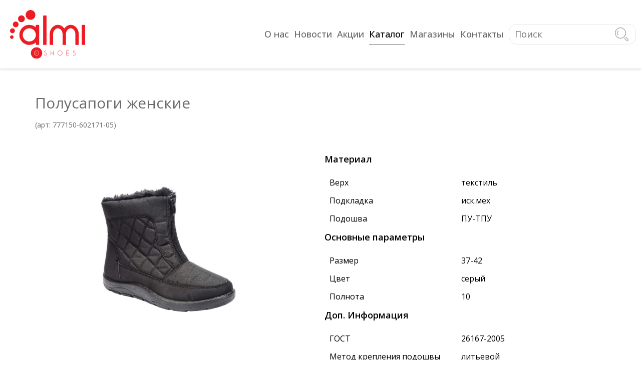

--- FILE ---
content_type: text/html; charset=utf-8
request_url: https://almi-shoes.ru/catalog/womans-shoes/zima-zhenskaya/777150-602171-05
body_size: 5375
content:

<!DOCTYPE html>

<html lang="ru">

	<head>

		<base href="https://almi-shoes.ru/catalog/womans-shoes/zima-zhenskaya/777150-602171-05" />
	<meta http-equiv="content-type" content="text/html; charset=utf-8" />
	<meta name="rights" content="Авторские права принадлежат компании ООО&quot;Альмида&quot;" />
	<meta name="description" content="Полусапоги женские цвет серый, артикул: 777150-602171-05, производитель: Альмида, розничная цена: 3850 руб." />
	<meta name="generator" content="all CMS" />
	<title>almi-shoes.ru - Полусапоги женские арт: 777150-602171-05</title>
	<link href="https://almi-shoes.ru/catalog/womans-shoes/zima-zhenskaya/777150-602171-05" rel="canonical" />
	<link href="/templates/almishoes/favicon.ico" rel="shortcut icon" type="image/vnd.microsoft.icon" />
	<link href="https://almi-shoes.ru/components/com_jshopping/css/default.css" rel="stylesheet" type="text/css" />
	<link href="https://almi-shoes.ru/components/com_jshopping/css/jquery.lightbox.css" rel="stylesheet" type="text/css" />
	<script type="application/json" class="joomla-script-options new">{"csrf.token":"e081ddf4daffd4142b336a40d253951f","system.paths":{"root":"","base":""}}</script>
	<script src="/media/system/js/mootools-core.js?eab0e0a2be272cf18d2b57d2699f23ed" type="text/javascript"></script>
	<script src="/media/system/js/core.js?eab0e0a2be272cf18d2b57d2699f23ed" type="text/javascript"></script>
	<script src="/media/jui/js/jquery.min.js?eab0e0a2be272cf18d2b57d2699f23ed" type="text/javascript"></script>
	<script src="/media/jui/js/jquery-noconflict.js?eab0e0a2be272cf18d2b57d2699f23ed" type="text/javascript"></script>
	<script src="/media/jui/js/jquery-migrate.min.js?eab0e0a2be272cf18d2b57d2699f23ed" type="text/javascript"></script>
	<script src="/media/jui/js/bootstrap.min.js?eab0e0a2be272cf18d2b57d2699f23ed" type="text/javascript"></script>
	<script src="https://almi-shoes.ru/components/com_jshopping/js/jquery/jquery.media.js" type="text/javascript"></script>
	<script src="https://almi-shoes.ru/components/com_jshopping/js/functions.js" type="text/javascript"></script>
	<script src="https://almi-shoes.ru/components/com_jshopping/js/validateForm.js" type="text/javascript"></script>
	<script src="https://almi-shoes.ru/components/com_jshopping/js/jquery/jquery.lightbox.js" type="text/javascript"></script>
	<script type="text/javascript">
function initJSlightBox(){
    jQuery("a.lightbox").lightBox({
        imageLoading: "https://almi-shoes.ru/components/com_jshopping/images/loading.gif",
        imageBtnClose: "https://almi-shoes.ru/components/com_jshopping/images/close.gif",
        imageBtnPrev: "https://almi-shoes.ru/components/com_jshopping/images/prev.gif",
        imageBtnNext: "https://almi-shoes.ru/components/com_jshopping/images/next.gif",
        imageBlank: "https://almi-shoes.ru/components/com_jshopping/images/blank.gif",
        txtImage: "Изображение",
        txtOf: "из"
    });
}
jQuery(function() { initJSlightBox(); });
	</script>
	<meta property="og:locale" content="ru-RU" />
	<meta property="og:title" content="Полусапоги женские" />
	<meta property="og:type" content="product" />
	<meta property="og:url" content="https://almi-shoes.ru/catalog/womans-shoes/zima-zhenskaya/777150-602171-05/" />
	<meta property="og:image" content="https://almi-shoes.ru/components/com_jshopping/files/img_products/777150-602171-05_1.jpg" />
	<meta property="og:site_name" content="almi-shoes.ru" />


		<link rel="stylesheet" href="/templates/system/css/system.css" type="text/css" />

		<link rel="stylesheet" href="/templates/system/css/general.css" type="text/css" />

		<link rel="stylesheet" href="/templates/almishoes/css/template.css" type="text/css" />

		<link rel="stylesheet" href="/templates/almishoes/css/menu-top.css" type="text/css" />

		<link rel="stylesheet" href="/templates/almishoes/css/jshop-templates.css" type="text/css" />

		<link href="//fonts.googleapis.com/css?family=Open+Sans:100,100italic,200,200italic,300,300italic,400,400italic,500,500italic,600,600italic,700,700italic,800,800italic,900,900italic" rel="stylesheet" type="text/css" />

		<link href="//fonts.googleapis.com/css?family=Open+Sans:300,300italic,regular,italic,600,600italic,700,700italic,800,800italic&amp;subset=latin" rel="stylesheet" type="text/css" />

		<meta name="viewport" content="width=device-width, initial-scale=1.0">

		
		<!--<script src="https://ajax.googleapis.com/ajax/libs/jquery/3.5.1/jquery.min.js"></script> -->

		<!--<script src="https://ajax.googleapis.com/ajax/libs/jquery/2.2.0/jquery.min.js"></script> -->

	</head>

	<body>
	    <!-- Yandex.Metrika counter -->
            <script type="text/javascript" >
                (function (d, w, c) {
                    (w[c] = w[c] || []).push(function() {
                        try {
                            w.yaCounter81468454 = new Ya.Metrika({
                                id:81468454,
                                clickmap:true,
                                trackLinks:true,
                                accurateTrackBounce:true,
                                webvisor:true
                            });
                        } catch(e) { }
                    });
            
                    var n = d.getElementsByTagName("script")[0],
                        s = d.createElement("script"),
                        f = function () { n.parentNode.insertBefore(s, n); };
                    s.type = "text/javascript";
                    s.async = true;
                    s.src = "https://mc.yandex.ru/metrika/watch.js";
            
                    if (w.opera == "[object Opera]") {
                        d.addEventListener("DOMContentLoaded", f, false);
                    } else { f(); }
                })(document, window, "yandex_metrika_callbacks");
            </script>
            <noscript><div><img src="https://mc.yandex.ru/watch/81468454" style="position:absolute; left:-9999px;" alt="" /></div></noscript>
        <!-- /Yandex.Metrika counter -->
		<div class="body__container">

			<div class="header">

				
				<div class="header__top">

					<div class="header__titel">

						<div class="header__logo">

							<div class="header__img">

								<a href="/" title="Главная almi-shoes.ru"><img src="/images/almi_logo-1.svg" alt="Главная"></a>

							</div>

						</div>

						<div class="header__topmenu">

							
									<div class="topmenu">

												<div class="moduletable_desktop">
						<ul class="nav menu mod-list">
<li class="item-164 deeper parent"><a href="/about" >О нас</a><span class="menu__arrow arrow"></span><ul class="nav-child unstyled small"><li class="item-163"><a href="/about/history" >История</a></li><li class="item-167"><a href="/about/kariera" >Вакансии</a></li></ul></li><li class="item-165"><a href="/news" >Новости</a></li><li class="item-191 deeper parent"><a href="/akciya" >Акции</a><span class="menu__arrow arrow"></span><ul class="nav-child unstyled small"><li class="item-192"><a href="/akciya/discont-card" >Дисконтная программа</a></li></ul></li><li class="item-118 active deeper parent"><a href="/catalog" >Каталог</a><span class="menu__arrow arrow"></span><ul class="nav-child unstyled small"><li class="item-176 deeper parent"><a href="/catalog/mens-shoes" >Мужская обувь</a><span class="menu__arrow arrow"></span><ul class="nav-child unstyled small"><li class="item-181"><a href="/catalog/mens-shoes/demisezon-muzhskoy" >Весна-осень мужская</a></li><li class="item-180"><a href="/catalog/mens-shoes/leto-muzhskaya" >Лето для мужчин </a></li><li class="item-179"><a href="/catalog/mens-shoes/zima-muzhskaya" >Зима для мужчин</a></li><li class="item-182"><a href="/catalog/mens-shoes/dom-muzhskoy" >Домашняя мужская</a></li></ul></li><li class="item-177 active deeper parent"><a href="/catalog/womans-shoes" >Женская обувь</a><span class="menu__arrow arrow"></span><ul class="nav-child unstyled small"><li class="item-185"><a href="/catalog/womans-shoes/demisezon-zhenskiy" >Весна-осень женская</a></li><li class="item-184"><a href="/catalog/womans-shoes/leto-zhenskoe" >Лето для женщин</a></li><li class="item-183 current active"><a href="/catalog/womans-shoes/zima-zhenskaya" >Зима женская</a></li><li class="item-186"><a href="/catalog/womans-shoes/dom-zhenskaya" >Домашняя женская</a></li></ul></li><li class="item-178 deeper parent"><a href="/catalog/kids-shoes" >Детская обувь</a><span class="menu__arrow arrow"></span><ul class="nav-child unstyled small"><li class="item-189"><a href="/catalog/kids-shoes/demisezon-deti" >Весна-осень детская</a></li><li class="item-190"><a href="/catalog/kids-shoes/dom-deti" >домашняя детская</a></li></ul></li><li class="item-198"><a href="/catalog/related-prod" >Сопутствующие товары</a></li><li class="item-135"><a href="/catalog/search" class="link_disable_search">Поиск</a></li></ul></li><li class="item-166"><a href="/stores" >Магазины</a></li><li class="item-116"><a href="/contacts" >Контакты</a></li></ul>		</div>
	

									</div>

								
							

							
								<div id="search-nav" class="topsearch">

											<div class="moduletable_searchtop">
						<script type = "text/javascript">
function isEmptyValue(value){
    var pattern = /\S/;
    return ret = (pattern.test(value)) ? (true) : (false);
}
</script>
<form class="form-inline mod-shop-search" name = "searchForm" method = "post" action="/catalog/search/result" onsubmit = "return isEmptyValue(jQuery('#jshop_search').val())">
<input type="hidden" name="setsearchdata" value="1">
<input type = "hidden" name = "category_id" value = "0" />
<input type = "hidden" name = "search_type" value = "any" />
<input type = "text" class = "inputbox input-small" placeholder="Поиск" name = "search" id = "jshop_search" value = "" />
<input class = "button btn btn-search" type = "submit" value = "" />

</form>		</div>
	

								</div>

								
							<div id="search-toggle" class="search-icon">

								<div class="search-icon-line"></div>

							</div>

							<div id="menu-toggle" class="menu-icon">

								<div class="menu-icon-line"></div>

							</div>

							
									<div id="mobile-nav" class="topmenu-mobile">

										<div class="topmenu-mobile-title">Навигация</div>

												<div class="moduletable_mobile">
						<ul class="nav menu mod-list">
<li class="item-164 deeper parent"><a href="/about" >О нас</a><span class="menu__arrow arrow"></span><ul class="nav-child unstyled small"><li class="item-163"><a href="/about/history" >История</a></li><li class="item-167"><a href="/about/kariera" >Вакансии</a></li></ul></li><li class="item-165"><a href="/news" >Новости</a></li><li class="item-191 deeper parent"><a href="/akciya" >Акции</a><span class="menu__arrow arrow"></span><ul class="nav-child unstyled small"><li class="item-192"><a href="/akciya/discont-card" >Дисконтная программа</a></li></ul></li><li class="item-118 active deeper parent"><a href="/catalog" >Каталог</a><span class="menu__arrow arrow"></span><ul class="nav-child unstyled small"><li class="item-176 deeper parent"><a href="/catalog/mens-shoes" >Мужская обувь</a><span class="menu__arrow arrow"></span><ul class="nav-child unstyled small"><li class="item-181"><a href="/catalog/mens-shoes/demisezon-muzhskoy" >Весна-осень мужская</a></li><li class="item-180"><a href="/catalog/mens-shoes/leto-muzhskaya" >Лето для мужчин </a></li><li class="item-179"><a href="/catalog/mens-shoes/zima-muzhskaya" >Зима для мужчин</a></li><li class="item-182"><a href="/catalog/mens-shoes/dom-muzhskoy" >Домашняя мужская</a></li></ul></li><li class="item-177 active deeper parent"><a href="/catalog/womans-shoes" >Женская обувь</a><span class="menu__arrow arrow"></span><ul class="nav-child unstyled small"><li class="item-185"><a href="/catalog/womans-shoes/demisezon-zhenskiy" >Весна-осень женская</a></li><li class="item-184"><a href="/catalog/womans-shoes/leto-zhenskoe" >Лето для женщин</a></li><li class="item-183 current active"><a href="/catalog/womans-shoes/zima-zhenskaya" >Зима женская</a></li><li class="item-186"><a href="/catalog/womans-shoes/dom-zhenskaya" >Домашняя женская</a></li></ul></li><li class="item-178 deeper parent"><a href="/catalog/kids-shoes" >Детская обувь</a><span class="menu__arrow arrow"></span><ul class="nav-child unstyled small"><li class="item-189"><a href="/catalog/kids-shoes/demisezon-deti" >Весна-осень детская</a></li><li class="item-190"><a href="/catalog/kids-shoes/dom-deti" >домашняя детская</a></li></ul></li><li class="item-198"><a href="/catalog/related-prod" >Сопутствующие товары</a></li><li class="item-135"><a href="/catalog/search" class="link_disable_search">Поиск</a></li></ul></li><li class="item-166"><a href="/stores" >Магазины</a></li><li class="item-116"><a href="/contacts" >Контакты</a></li></ul>		</div>
	

									</div>

									<script src="/templates/almishoes/js/script-mob.js" type="text/javascript"></script>

								
						</div>

					</div>

				</div>

			</div>

			<div class="bodycontent">

			

				
				
				
					<div id="content100">

						<div id="system-message-container">
	</div>


						
<script type="text/javascript">
    
    var translate_not_available = "Нет в наличии";
    
    var translate_zoom_image = "Увеличить изображение";
    var product_basic_price_volume = 0.0000;
    var product_basic_price_unit_qty = 1;
    var currency_code = "РУБ.";
    var format_currency = "00 Symb";
    var decimal_count = 0;
    var decimal_symbol = ".";
    var thousand_separator = "";
    var attr_value = new Object();
    var attr_list = new Array();
    var attr_img = new Object();
    
    
    var liveurl = 'https://almi-shoes.ru/';
    var liveattrpath = 'https://almi-shoes.ru/components/com_jshopping/files/img_attributes';
    var liveproductimgpath = 'https://almi-shoes.ru/components/com_jshopping/files/img_products';
    var liveimgpath = 'https://almi-shoes.ru/components/com_jshopping/images';
    var urlupdateprice = '/catalog/product/ajax_attrib_select_and_price/1994?ajax=1';
    var joomshoppingVideoHtml5 = 1;
    var joomshoppingVideoHtml5Type = '';
    
</script>
<div class="jshop productfull" id="comjshop">
    <form class="product-form"name="product" method="post" action="/catalog/cart/add" enctype="multipart/form-data" autocomplete="off">
    
        <h1>Полусапоги женские </br><span class="jshop_code_prod">(арт: <span id="product_code">777150-602171-05</span>)</span></h1>
        
        

        <div class="row-fluid jshop">
            <div class="span4 image_middle">
            
                
                
                
                
                
                <div class="product-image-titel">
                    <div id='list_product_image_middle'>
                        
                        
                        
                        
                        
                            <a class="lightbox lightbox-product" id="main_image_full_5255" href="https://almi-shoes.ru/components/com_jshopping/files/img_products/full_777150-602171-05_1.jpg"  title="Полусапоги женские">
                                <img id = "main_image_5255" src = "https://almi-shoes.ru/components/com_jshopping/files/img_products/777150-602171-05_1.jpg" alt="Полусапоги женские" title="Полусапоги женские" />
                                    <div class="img_zoom_title">
                                        <img src="https://almi-shoes.ru/components/com_jshopping/images/search.png" alt="zoom" />
                                    </div>
                            </a>
                        
                    </div>
                </div>
                
                
                
            </div>
            
            <div class = "span8 jshop_img_description">
                
                
                <span class="img_description" >
                    
                </span>
                
                
                
                
                
                                
            </div>
        </div>        

        

        
		
		
        
        

        
        
        

        
        
        

        

		<div class="old_price" style="display:none">
			Старая цена: 
			<span class="old_price" id="old_price">
				0 РУБ.
				
			</span>
		</div>

        
        
        

        
            <div class="prod_price">
                Цена: 
                <span id="block_price">
                    3850 РУБ.
                    
                </span>
            </div>
        
        
        

        
        
        
        
        
        
        

        
        
        

        
            <div class="extra_fields">
            
                
                    <div class='block_efg block_efg_product'>
                    <div class='extra_fields_group'>Материал</div>
                
                
                <div class="extra_fields_el fields_el_product">
                    <span class="extra_fields_name fields_name_product">Верх</span>
                    <span class="extra_fields_value fields_value_product">
                        текстиль
                    </span>
                </div>
                                
                
            
                
                
                <div class="extra_fields_el fields_el_product">
                    <span class="extra_fields_name fields_name_product">Подкладка</span>
                    <span class="extra_fields_value fields_value_product">
                        иск.мех
                    </span>
                </div>
                                
                
            
                
                
                <div class="extra_fields_el fields_el_product">
                    <span class="extra_fields_name fields_name_product">Подошва</span>
                    <span class="extra_fields_value fields_value_product">
                        ПУ-ТПУ
                    </span>
                </div>
                                
                
                    </div>
                
            
                
                    <div class='block_efg block_efg_product'>
                    <div class='extra_fields_group'>Основные параметры</div>
                
                
                <div class="extra_fields_el fields_el_product">
                    <span class="extra_fields_name fields_name_product">Размер</span>
                    <span class="extra_fields_value fields_value_product">
                        37-42
                    </span>
                </div>
                                
                
            
                
                
                <div class="extra_fields_el fields_el_product">
                    <span class="extra_fields_name fields_name_product">Цвет</span>
                    <span class="extra_fields_value fields_value_product">
                        серый
                    </span>
                </div>
                                
                
            
                
                
                <div class="extra_fields_el fields_el_product">
                    <span class="extra_fields_name fields_name_product">Полнота</span>
                    <span class="extra_fields_value fields_value_product">
                        10
                    </span>
                </div>
                                
                
                    </div>
                
            
                
                    <div class='block_efg block_efg_product'>
                    <div class='extra_fields_group'>Доп. Информация</div>
                
                
                <div class="extra_fields_el fields_el_product">
                    <span class="extra_fields_name fields_name_product">ГОСТ</span>
                    <span class="extra_fields_value fields_value_product">
                        26167-2005
                    </span>
                </div>
                                
                
            
                
                
                <div class="extra_fields_el fields_el_product">
                    <span class="extra_fields_name fields_name_product">Метод крепления подошвы</span>
                    <span class="extra_fields_value fields_value_product">
                        литьевой
                    </span>
                </div>
                                
                
            
                
                
                <div class="extra_fields_el fields_el_product">
                    <span class="extra_fields_name fields_name_product">Производитель</span>
                    <span class="extra_fields_value fields_value_product">
                        Альмида
                    </span>
                </div>
                                
                
            
                
                
                <div class="extra_fields_el fields_el_product">
                    <span class="extra_fields_name fields_name_product">Наличие в магазинах </span>
                    <span class="extra_fields_value fields_value_product">
                        есть в продаже
                    </span>
                </div>
                                
                
                    </div>
                
            
            </div>
        

        <div class="jshop_prod_description">
            
        </div>
        
        

        

        

        

        
        
        
        
        

        <input type="hidden" name="to" id='to' value="cart" />
        <input type="hidden" name="product_id" id="product_id" value="1994" />
        <input type="hidden" name="category_id" id="category_id" value="57" />
    </form>

    
    
    <div id="list_product_demofiles">
</div>
    <div class="function_button">
    
        <div class="button_back">
            <input type="button" class="button-product" value="Назад" onclick="history.go(-1);" />
        </div>
    

    
        
        <div class="jshop_button_print"><a href="/catalog/womans-shoes/zima-zhenskaya/777150-602171-05?tmpl=component&amp;print=1" title="Печать" onclick="window.open(this.href,'win2','status=no,toolbar=no,scrollbars=yes,titlebar=no,menubar=no,resizable=yes,width=640,height=480,directories=no,location=no'); return false;" rel="nofollow"><img src="https://almi-shoes.ru/components/com_jshopping/images/print.png" alt=""  /></a></div>

    

    
    


    
    		<div class="title">		<p class="button-stores"><a class="stores_link" href="/stores" target="_blank" titel="Как и где преобрести товар?">Где купить</a></p>	</div>
    </div>
</div>

						
					</div>

					

			</div>

			<div class="footer">

				<div class="footer__titel">

					
						<div class="bootommenu1">

									<div class="moduletable_footermenuleft">
						

<div class="custom_footermenuleft"  >
	<nav class="footer-menu1">
<ul class="&quot;footer-menu1__title">
<li class="footer-menu1__title"><a class="footer-menu1__link" href="/">Главная</a></li>
<li class="footer-menu1__title"><a class="footer-menu1__link" href="/about">О нас</a></li>
<li class="footer-menu1__title"><a class="footer-menu1__link&quot;" href="/news">Новости</a></li>
<li class="footer-menu1__title"><a class="footer-menu1__link" href="/akciya">Акции</a></li>
</ul>
</nav></div>
		</div>
	

						</div>

						
					
						<div class="bootommenu2">

									<div class="moduletable_footermenuright">
						

<div class="custom_footermenuright"  >
	<nav class="footer-menu2">
<ul class="&quot;footer-menu1__title">
<li class="footer-menu1__title"><a class="footer-menu1__link" href="/womans-shoes">Женская обувь</a></li>
<li class="footer-menu1__title"><a class="footer-menu1__link" href="/mens-shoes">Мужская обувь</a></li>
<li class="footer-menu1__title"><a class="footer-menu1__link" href="/kids-shoes">Детская обувь</a></li>
<li class="footer-menu1__title"><a class="footer-menu1__link" href="/contacts">Контакты</a></li>
</ul>
</nav></div>
		</div>
	

						</div>

						
					
						<div class="bootommenu3">

									<div class="moduletable_contactsfooter">
						

<div class="custom_contactsfooter"  >
	<div class="contacts_footer">
<div class="contacts_footer__title">
<div class="contacts_footer__block1">
<div class="contacts_footer__name"><span class="name">Произ-во: ООО «Альмида»</span></div>
<div class="contacts_footer_numberlable"><span class="tel_lable">Тел:</span></div>
<div class="contacts_footer__fonnumber"><a href="tel:+74959407118"><span class="fonnumber"> +7(495)940-71-18 </span></a><br /><a href="tel:+74959407119"><span class="fonnumber"> +7(495)940-71-19 </span></a></div>
</div>
<div class="contacts_footer__block2">
<div class="contacts_footer__name"><span class="name">Опт. прод:</span> <span class="name">ООО «Мидинблу»</span></div>
<div class="contacts_footer_numberlable"><span class="tel_lable">Тел:</span></div>
<div class="contacts_footer__fonnumber"><a href="tel:+74959257527"><span class="fonnumber"> +7(495)925-75-27 </span></a><br /><a href="tel:+74950250132"><span class="fonnumber"> +7(495)025-01-32 </span></a></div>
</div>
<div class="contacts_footer__block3"> </div>
</div>
</div></div>
		</div>
	

						</div>

						
					
						<div class="bootommenu4">

									<div class="moduletable_shop_footer">
						

<div class="custom_shop_footer"  >
	<div class="shops_footer">
	<div class="shops_footer__title">
		<div class="shops_footer__block1">
			<div class="shops_footer__name">
				<span class="name">Almi в Пушкино</span>
			</div>
			<div class="shops_footer_adress">
				<span class="tel_lable">Адрес: Мос. обл., г. Пушкино, Московский проспект, д.55/7</span>
			</div>
		</div>
		<div class="shops_footer__block1">
			<div class="shops_footer__name">
				<span class="name">Almi на Ботанической</span>
			</div>
			<div class="shops_footer_adress">
				<span class="tel_lable">Адрес: г. Москва, ул. Ботаническая, д.33В, стр.1</span>
			</div>
		</div>
	</div>
</div></div>
		</div>
	

						</div>

						
				</div>

				
						<div class="bootomfooter">

									<div class="moduletable_footer">
						<div class="footer1_footer">&#169; 2026 almi-shoes.ru. Все права защищены. ООО "Альмида"</div>

		</div>
	

						</div>

						
			</div>

		</div>

	</body>

</html>

--- FILE ---
content_type: text/css
request_url: https://almi-shoes.ru/templates/almishoes/css/template.css
body_size: 5444
content:
@charset "UTF-8";*{ padding:0;margin:0;border:0;font-size:14px;}
*,*:before,*:after{ box-sizing:border-box;}
:focus,:active{ outline:none;}
a:focus,a:active{ outline:none;}
nav,footer,header,aside{ display:block;}
html,body{ width:100%;font-size:100%;line-height:1;font-size:14px;-ms-text-size-adjust:100%;-moz-text-size-adjust:100%;-webkit-text-size-adjust:100%;}
input,button,textarea{ font-family:inherit;}
input::-ms-clear{ display:none;}
button{ cursor:pointer;}
button::-moz-focus-inner{ padding:0;border:0;}
a,a:visited,a:hover{ text-decoration:none;}
ul li{ list-style:none;}
img{ vertical-align:top;}
h1,h2,h3,h4,h5,h6{ font-size:inherit;font-weight:400;}
a.link_disable,p.category_short_description{ display:none;}
p{ font-size:16px;line-height:20px;color:dimgray;padding-bottom:10px;}
a.link_disable,.link_disable_search,p.category_short_description{ display:none;}
html,body{ font-family:"Open Sans", Arial, Helvetica, sans-serif;background-color:#fff;}
h1{ padding:20px 20px 40px;font-size:30px;line-height:38px;font-weight:400;color:dimgray;}
h2{ padding:20px;font-size:24px;line-height:26px;font-weight:600;color:rgba(0, 0, 131, 0.8);}
h3{ padding-bottom:15px;font-size:18px;font-weight:500;color:rgba(0, 0, 131, 0.8);line-height:24px;}
.body__container{ background-color:#fff;width:100%;}
.header{ width:100%;position:fixed;top:0;left:0;border-bottom:solid 1px rgba(206, 206, 206, 0.5);box-shadow:0 0 5px rgba(0, 0, 0, 0.2);z-index:10;background-color:#fff;display:flex;align-items:flex-end;}
.header__top{ max-width:1400px;width:100%;margin:0 auto;background-color:#fff;padding:10px;}
.header__titel{ display:flex;align-items:center;}
.header__logo{ margin:10px;flex:0 0 150px;}
.header__img img{ width:100%;}
.header__topmenu{ flex-grow:1;display:flex;justify-content:flex-end;align-items:center;}
.topsearch{ position:relative;}
.moduletable_searchtop{ border:solid 1px rgba(206, 206, 206, 0.5);border-radius:15px;}
.moduletable_searchtop > .form-inline{ display:flex;flex-wrap:nowrap;min-width:150px;max-width:250px;width:100%;overflow:hidden;padding:5px 10px;margin:1px;}
.moduletable_searchtop > .form-inline > input[type="text"]{ width:calc(100% - 30px);font-size:18px;padding:0 10px 0 0;color:dimgray;}
.btn-search{ padding:4px 8px;background-color:#fff;text-transform:uppercase;color:dimgray;background-image:url(../images/search/search-icon.png);background-size:contain;background-repeat:no-repeat;width:27px;cursor:pointer;}
.bodycontent__bunners2 .slide-text p{font-size:20px;padding-bottom:0;color:#ed1c24;}
.search-icon{ background-image:url(../images/search/search-icon.png);position:relative;width:30px;height:30px;display:none;justify-content:center;align-items:center;margin:0 20px;z-index:20;cursor:pointer;}
.search-icon-line{ position:relative;width:30px;height:3px;}
.search-icon-line::before{ position:absolute;left:0;top:-13px;content:"";width:30px;height:3px;transition:transform 0.2s ease-in, top 0.2s linear 0.2s;}
.search-icon-line::after{ position:absolute;left:0;top:13px;content:"";width:30px;height:3px;transition:transform 0.2s ease-in, top 0.2s linear 0.2s;}
.search-icon.search-icon-active{ background-image:none;}
.search-icon.search-icon-active .search-icon-line{ background-color:transparent;}
.search-icon.search-icon-active .search-icon-line::before{ background-color:#9b9b9b;transform:rotate(45deg);top:0;transition:top 0.2s linear, transform 0.2s ease-in 0.2s;}
.search-icon.search-icon-active .search-icon-line::after{ background-color:#9b9b9b;transform:rotate(-45deg);top:0;transition:top 0.2s linear, transform 0.2s ease-in 0.2s;}
.moduletable_searchmobile{ position:absolute;top:0;right:0;max-width:320px;width:100%;background-color:#cdcdcd;padding:120px 30px 30px;z-index:-5;border-radius:10px;}
.moduletable_searchmobile > .mod-shop-search{ display:flex;border:solid 1px #949494;border-radius:15px;overflow:hidden;background-color:#fff;}
.moduletable_searchmobile > .mod-shop-search .input-small{ width:100%;font-size:18px;padding:7px 7px 5px;margin:1px;}
.bodycontent{ max-width:1240px;width:100%;background-color:#fff;margin:0 auto;padding:167px 30px 30px;position:relative;display:flex;flex-wrap:wrap;}
#content100,#content80,#content60{ overflow:hidden;}
#content100{ flex:0 0 100%;}
#content80{ flex:0 0 74%;padding-right:10px;}
.bodycontent__right{ flex:0 0 240px;padding:20px 0 0 10px;}
.footer{ width:100%;background-color:#20232e;}
.footer__titel{ display:flex;justify-content:space-between;flex-wrap:wrap;max-width:1240px;width:100%;margin:0 auto;padding:30px 30px 0;}
.bootommenu1,.bootommenu2,.bootommenu3,.bootommenu4{ margin:20px 35px 0;}
.bootommenu3,.bootommenu4{ max-width:260px;width:100%;}
li.footer-menu1__title{ padding-bottom:15px;}
li.footer-menu1__title a{ text-decoration:none;text-transform:uppercase;font-size:14px;color:#9b9b9b;}
li.footer-menu1__title a:hover{ color:#fff;}
.contacts_footer__title span,.shops_footer__title span{ color:#9b9b9b;}
.shops_footer__title span{line-height:16px;}
.contacts_footer__block1,.contacts_footer__block2,.shops_footer__block1{ display:flex;flex-wrap:wrap;max-width:260px;}
.contacts_footer__name,.shops_footer_adress{ flex:0 1 100%;padding-bottom:10px;}
.contacts_footer__name span,.shops_footer__name span{ font-size:16px;font-weight:700;}
.contacts_footer_numberlable{ flex:0 1 30%;}
.contacts_footer__fonnumber{ flex:0 1 70%;padding-bottom:20px;}
span.fonnumber{ display:inline-block;margin-bottom:10px;}
.bootomfooter{ display:flex;justify-content:center;padding:40px 0;color:silver;background-color:#1b1d26;}
.bootomfooter .footer1_footer{ margin:0 20px;text-align:center;}
.bodycontent__bunners{ flex:0 0 100%;}
.banners_container__top-box{ display:flex;flex-wrap:wrap;}
.top_box{ flex:0 1 100%;margin:0 0 60px;font-family:"Open Sans", sans-serif;position:relative;overflow:hidden;}
.top_box a{ display:block;}
.top_box img{ width:100%;}
.top_box__titel1{ font-size:40px;font-weight:500;color:rgba(0, 0, 0, 0.7);opacity:0;text-align:center;margin:15px auto;animation:box_titel 1.5s ease-in forwards;}
.top_box_deskriptions{flex:0 100%;}
.top_box_deskriptions p{text-align:center;padding:0;margin:0 0 50px;}
.top_box_deskriptions a{font-size:24px;font-weight:600;color:#ef0d16;}
.top_box__top,.top_box__center,.top_box__bottom{ border-radius:5px;overflow:hidden;display:flex;opacity:0;align-items:center;box-shadow:0 8px 5px rgba(0, 0, 0, 0.2);animation:display-left 1.5s ease-in 0.5s forwards;position:relative;margin:0 0 0 auto;}
.top_box__backgraund{ position:absolute;bottom:0;right:0;display:flex;justify-content:flex-end;align-items:center;width:50%;height:25%;background-image:linear-gradient(to left, rgba(0, 0, 0, 0.7), rgba(0, 0, 0, 0));text-align:right;font-size:220%;font-weight:400;color:#fff;padding-right:20px;}
.top_box__center{ margin:0 auto 0 0;animation:display-right 1.5s ease-in 1s forwards;}
.top_box__bottom{ animation:display-left 1.5s ease-in 1.5s forwards;}
.banners_container_center_box{height:0;}
.banners_container__bottom_box{ display:flex;flex-wrap:wrap;border-radius:5px;overflow:hidden;}
.banners_container__bottom_box .bottom-box-1{ position:relative;overflow:hidden;flex:0 1 100%;}
.bottom-box-1__title{ opacity:0;margin:auto;animation:display-center 1.5s ease-in 2s forwards;}
.banners_container__bottom_box .bottom-box-2,.banners_container__bottom_box .bottom-box-3,.banners_container__bottom_box .bottom-box-4{ flex:0 1 33.333%;min-width:180px;position:relative;overflow:hidden;}
.bottom-box-2__title{ opacity:0;position:absolute;top:0;left:-100px;margin:0 auto 0 0;animation:display-right 1.5s ease-out 3s forwards;}
.bottom-box-3__title{ opacity:0;position:relative;left:0;right:0;bottom:-100px;margin:auto 0 0 0;animation:display-center-box 1.5s ease-out 2.5s forwards;}
.bottom-box-4__title{ opacity:0;position:absolute;top:0;right:-100px;margin:0 0 auto 0;animation:display-left 1.5s ease-out 3s forwards;}
a.bottom-box-link{ display:block;position:relative;overflow:hidden;}
.bottom-box-4__content{ display:flex;justify-content:center;align-items:center;width:100%;height:100%;background-color:rgba(0, 0, 0, 0.5);position:absolute;top:0;left:0;text-align:center;font-size:40px;font-weight:400;color:#fff;text-transform:uppercase;}
.banners_container__bottom_box img{ width:100%;}
.bodycontent__bunners2{ overflow:hidden;margin:60px auto;display:flex;justify-content:center;align-items:center;opacity:0;animation:display-center-slider 1.5s ease-out 4s forwards;}
.bodycontent__bunners2 h2.head_slider{ text-align:center;font-size:28px;font-weight:300;color:dimgray;}
.box_spetial__title1,.box_spetial__title2{ display:flex;justify-content:center;}
.box_spetial__bannerbox1,.box_spetial__bannerbox2{ flex:0 1 49%;margin-bottom:30px;position:relative;overflow:hidden;}
.box_spetial__bannerbox1 a{ display:block;position:relative;left:-250px;opacity:0;animation:banner-left 2s ease-out forwards;}
.box_spetial__bannerbox2 a{ display:block;position:relative;right:-250px;opacity:0;animation:banner-right 2s ease-out forwards;}
.box_spetial__bannerbox1 img,.box_spetial__bannerbox2 img{ width:100%;}
.contact{ animation:contact_box 1.5s ease-in forwards;}
.contact h1{ font-size:30px;font-weight:400;padding:20px 20px 5px 20px;text-align:center;}
.page-header h2{ text-align:center;text-transform:none;padding:5px;}
.page-header h2 > span{ font-size:24px;}
.contact h3{ display:none;}
.contact .contact-form{ max-width:700px;width:100%;margin:50px auto;}
.contact form#contact-form{ display:block;position:relative;}
.contact .form{ display:flex;flex-wrap:wrap;justify-content:center;color:dimgray;}
.form legend,.form .field-spacer{ display:none;}
.contact-form .control-group{ flex:0 1 47%;padding:10px;}
.contact-form .control-group:nth-child(5){ flex:0 1 94%;padding:10px;}
.contact-form .control-group:last-child{ flex:0 1 94%;}
.controls label#jform_contact_name-lbl[data-original-title]{ display:none;}
.controls input#jform_contact_name,.controls input#jform_contact_email,.controls input#jform_contact_emailmsg{ width:100%;border-bottom:solid 1px rgba(0, 0, 0, 0.2);padding:5px 0;}
.controls textarea#jform_contact_message{ width:100%;border:solid 1px rgba(0, 0, 0, 0.2);border-radius:5px;padding:10px;}
.control-group .controls{ text-align:center;}
.control-group button.validate{ padding:15px;background-color:rgba(206, 206, 206, 0.5);border-radius:5px;font-size:14px;font-weight:700;text-transform:uppercase;color:dimgray;box-shadow:0 5px 5px rgba(0, 0, 0, 0.2);border:solid 1px rgba(105, 105, 105, 0.2);}
.control-group button.validate:hover{ animation:button-hover 0.5s linear forwards;}
.control-group button.validate:focus{ animation:button-focus 0.2s linear forwards;color:#fff;}
.contact-misc .bottom_title{ width:100%;display:flex;flex-wrap:wrap;justify-content:center;}
.item-page_contact .bottom_title{width:100%;display:flex;flex-wrap:wrap;justify-content:center;}
.bottom_title .box{ flex:1 1 32%;min-width:300px;max-width:350px;width:100%;margin:10px;background-color:rgba(86, 207, 255, 0.4);border-radius:5px;box-shadow:0 3px 5px rgba(0, 0, 0, 0.2);}
.bottom_title .box__bckg{ padding:30px 15px;display:flex;justify-content:center;align-items:center;flex-wrap:wrap;}
.bottom_title .box__header{ flex:0 1 64%;}
.bottom_title .box__map{ flex:0 1 34%;margin:auto;text-align:center;}
.bottom_title .header_box{ font-size:20px;font-weight:600;color:rgba(0, 0, 0, 0.7);}
.box__map .map_button{ display:block;width:100%;padding:15px 10px;font-size:14px;font-weight:700;text-transform:uppercase;background-color:rgba(0, 0, 131, 0.8);border:solid 1px rgba(0, 0, 131, 0.8);border-radius:5px;cursor:pointer;color:#fff;}
.box__map .map_button:hover{ animation:map_button_hover 0.5s ease-out forwards;}
.bottom_title .box_adress{ flex:0 1 100%;margin-top:30px;}
.box_adress p{ font-weight:300;color:rgba(0, 0, 0, 0.7);}
.box_adress p strong{ font-weight:700;}
.box_adress a,.box_adress a:hover,.box_adress a:visited{ text-decoration:none;}
.box_adress > p > a{font-weight:700;color:rgba(0, 0, 0, 0.7);}
.box_adress .contactnumber{ display:inline-block;color:rgba(0, 0, 0, 0.7);}
#system-message-container,.popover{ display:none;}
.stores_box{ background-color:rgba(129, 129, 129, 0.2);border-radius:5px;opacity:0;animation:contact_box 1.5s ease-in 1s forwards;}
.stores_box__box1,.stores_box__box2{ display:flex;padding:20px;padding-bottom:60px;}
.stores_box__title_box{ flex:0 1 35%;padding-right:10px;}
.stores_box__title_box p{ margin:5px 0;color:#4e4e4e;}
.stores_box__title_box p.header_strong{ margin:0 0 20px;font-size:22px;font-weight:600;line-height:30px;}
.stores_box__title_box p.adress{ margin:15px 0 5px;font-size:16px;line-height:22px;font-weight:700;}
.stores_box__title_box p.numbers{ font-size:14px;line-height:20px;font-weight:400;margin-bottom:20px;}
.stores_box__title_map{ flex:0 1 65%;overflow:hidden;border-radius:5px;}
.blog_newsblog h1 > span{ font-size:30px;font-weight:400;}
.blog_newsblog .clearfix{ margin-bottom:50px;}
.blog_newsblog .span6{width:100%;}
.blog_newsblog > .items-more, .blog_akciya > .items-more{display:none;}
.blog_newsblog .pagination, .blog_akciya .pagination{ text-align:center;margin:30px 0;}
.blog_newsblog .pagination ul, .blog_akciya .pagination ul{ display:flex;flex-wrap:wrap;justify-content:center;align-items:center;margin:20px 5px;color:dimgray;}
.blog_newsblog .pagination ul li, .blog_akciya .pagination ul li{margin-bottom:15px;}
.blog_newsblog .pagination .pagination-start span, .blog_newsblog .pagination .pagination-start a, .blog_newsblog .pagination .pagination-end span, .blog_newsblog .pagination .pagination-end a, .blog_akciya .pagination .pagination-start span, .blog_akciya .pagination .pagination-start a, .blog_akciya .pagination .pagination-end span, .blog_akciya .pagination .pagination-end a{background-color:rgba(0, 0, 131, 0.8);color: #fff;}
.blog_newsblog li span, .blog_newsblog .pagination li a, .blog_akciya li span, .blog_akciya .pagination li a{display:inline-block;text-transform:uppercase;font-size:14px;font-weight:700;color:dimgray;margin:0 10px;padding:10px;min-width:34px;border:solid 1px rgba(0, 0, 0, 0.2);border-radius:5px;box-shadow:0 3px 5px rgba(0, 0, 0, 0.2);transition:color 0.5s linear, background-color 0.5s linear;}
.blog_newsblog .pagination li a:hover, .blog_akciya .pagination li a:hover{ background-color:#920000;color:#fff;}
div[itemprop="blogPost"] .page-header{ margin-bottom:20px;}
div[itemprop="blogPost"] h2{ text-align:left;padding:20px;}
div[itemprop="blogPost"] h2 > a{ font-size:22px;font-weight:600;color:rgba(0, 0, 131, 0.8);}
div[itemprop="blogPost"] .item-image{ max-width:30%;width:100%;float:left;margin-right:30px;}
.item-page_newsblog img,div[itemprop="blogPost"] img{ width:100%;}
div[itemprop="blogPost"] .readmore{ display:block;padding:0;margin:20px 0;}
div[itemprop="blogPost"] .readmore a{ padding:10px 15px;border:solid 1px rgba(0, 0, 0, 0.2);border-radius:10px;background-color:rgba(206, 206, 206, 0.5);box-shadow:0 3px 5px rgba(0, 0, 0, 0.2);text-transform:uppercase;font-size:14px;font-weight:700;color:dimgray;}
div[itemprop="blogPost"] .readmore a:hover{ animation:button-hover 0.5s ease-in forwards;}
.item-page_newsblog .item-image{ max-width:50%;width:100%;float:left;margin:0 20px 20px 0;}
.item-page_newsblog a.files{color:#c70000;font-weight:700;}
.moduletable_newsblock{ padding:10px;box-shadow:0 2px 5px rgba(0, 0, 0, 0.2);border-radius:3px;}
.moduletable_newsblock h2{ padding:5px;font-weight:700;font-size:16px;margin-bottom:10px;}
.newsflash-title_newsblock{ margin-bottom:10px;padding-bottom:5px;border-bottom:solid 1px rgba(0, 0, 0, 0);transition:border-bottom 0.5s ease-in;}
.newsflash-title_newsblock:hover{ border-bottom:solid 1px rgba(0, 0, 0, 0.4);}
.newsflash-title_newsblock a{ color:dimgray;}
.item-page_error404 h1{ text-align:center;}
.error-page__background{ position:relative;max-width: 1024px;width: 100%;margin: 0 auto;}
.item-page_error404 img{ width:100%;}
.error-page__title{ text-align:center;width:100%;}
.error-page__title h2{ display:inline-block;font-size:26px;font-weight:500;border-bottom:2px solid rgba(0, 0, 0, 0);padding:20px 20px 10px;}
.error-page__title h2:hover{ color:#9b0000;border-bottom:2px solid rgba(155, 0, 0, 0.8);transition:color 0.3s ease-in, border-bottom 0.3s ease-in;}
.moduletable_histiry{ opacity:0;animation:display-center 2s ease-in forwards;}
.slider{ position:relative;overflow:hidden;width:100%;height:auto;margin-left:auto;margin-right:auto;border-radius:5px;}
.slider__wrapper{ position:relative;overflow:hidden;}
.slider__items{ display:flex;transition:transform 0.6s ease;}
.slider__item{ flex:0 0 100%;max-width:100%;display:flex;justify-content:center;align-items:center;}
.slider__control{ position:absolute;top:50%;display:none;align-items:center;justify-content:center;width:50px;color:#fff;text-align:center;opacity:0.5;height:50px;transform:translateY(-50%);background:rgba(0, 0, 0, 0.1);border-radius:50%;}
.slider__control_show{ display:flex;}
.slider__control:hover,.slider__control:focus{ color:#fff;text-decoration:none;outline:0;opacity:0.9;}
.slider__control_prev{ left:10px;}
.slider__control_next{ right:10px;}
.slider__control::before{ content:"";display:inline-block;width:20px;height:20px;background:transparent no-repeat center center;background-size:100% 100%;}
.slider__control_prev::before{ background-image:url("data:image/svg+xml;charset=utf8,%3Csvg xmlns='http://www.w3.org/2000/svg' fill='%23fff' viewBox='0 0 8 8'%3E%3Cpath d='M5.25 0l-4 4 4 4 1.5-1.5-2.5-2.5 2.5-2.5-1.5-1.5z'/%3E%3C/svg%3E");}
.slider__control_next::before{ background-image:url("data:image/svg+xml;charset=utf8,%3Csvg xmlns='http://www.w3.org/2000/svg' fill='%23fff' viewBox='0 0 8 8'%3E%3Cpath d='M2.75 0l-1.5 1.5 2.5 2.5-2.5 2.5 1.5 1.5 4-4-4-4z'/%3E%3C/svg%3E");}
.slider__indicators{ position:absolute;right:0;bottom:10px;left:0;z-index:15;display:flex;justify-content:center;padding-left:0;margin-right:15%;margin-left:15%;list-style:none;margin-top:0;margin-bottom:0;}
.slider__indicators li{ box-sizing:content-box;flex:0 1 auto;width:30px;height:4px;margin-right:3px;margin-left:3px;text-indent:-999px;cursor:pointer;background-color:rgba(255, 255, 255, 0.5);background-clip:padding-box;border-top:10px solid transparent;border-bottom:10px solid transparent;}
.slider__indicators li.active{ background-color:#fff;}
.img-fluid{ display:inline-block;height:auto;max-width:100%;}
.slider_text{ width:100%;}
.slider_text__item{ width:90%;margin:0 auto;color:rgba(0, 0, 0, 0.8);display:flex;flex-wrap:wrap;flex-direction:column;justify-content:center;align-items:center;text-align:center;white-space:normal;}
.slider_text__item h2{ font-size:36px;font-weight:400;}
.slider_text__item p{ max-width:100%;}
.slider_text__item span{ font-size:22px;line-height:30px;font-weight:400;margin-bottom:20px;}
.slider_text__item h3{ font-size:24px;line-height:30px;font-weight:600;color:dimgray;}
.slider_image img{ width:100%;}
.blog_jobs h2,.item-page_jobs h2{ font-size:22px;line-height:30px;font-weight:600;color:#163679;}
.blog_jobs h3,.item-page_jobs h3{ font-size:20px;line-height:28px;font-weight:500;color:#163679;}
.blog_jobs h4,.item-page_jobs h4{ font-size:16px;line-height:24px;font-weight:400;}
.blog_jobs h5,.item-page_jobs h5{ font-size:14px;line-height:22px;font-weight:400;}
.blog_jobs em,.item-page_jobs em{ font-size:16px;line-height:24px;font-weight:400;}
.blog_jobs ul,.item-page_jobs ul{ margin-left:30px;}
.blog_jobs li,.item-page_jobs li{ list-style:inside;font-size:16px;line-height:24px;color:dimgray;}
.blog_jobs .items-leading{ display:flex;flex-wrap:wrap;justify-content:center;}
.blog_jobs [itemprop="blogPost"]{ flex:0 1 44%;padding:20px;margin:10px;border:solid 1px rgba(0, 0, 0, 0.2);border-radius:10px;box-shadow:0 3px 5px rgba(0, 0, 0, 0.2);display:flex;flex-direction:column;justify-content:space-between;}
.blog_jobs [itemprop="blogPost"] h2,.blog_jobs [itemprop="blogPost"] .readmore{ text-align:center;}
.blog_jobs [itemprop="blogPost"] .readmore{ bottom:0;}
.blog_akciya .items-leading, .blog_akciya .items-row {display:flex;flex-wrap:wrap;justify-content:center;}
.blog_akciya .span6, .blog_akciya [itemprop="blogPost"]{flex:0 1 44%;padding:20px;margin:10px;border:solid 1px rgba(0, 0, 0, 0.2);border-radius:10px;box-shadow:0 3px 5px rgba(0, 0, 0, 0.2);display:flex;flex-direction:column;justify-content:space-between;}
.blog_akciya .items-row .span6 [itemprop="blogPost"]{flex:none;padding:0;margin:0;border:none;border-radius:0;box-shadow:none;display:flex;flex-direction:column;justify-content:space-between;}
.blog_akciya [itemprop="blogPost"] h2,.blog_akciya [itemprop="blogPost"] .readmore{text-align:center;}
.blog_akciya [itemprop="blogPost"] .item-image{max-width:none;width:100%;float:none;margin-right:0;height:100%;}
.remind,.reset{ margin-bottom:150px;}
.remind .control-group,.reset .control-group,.reset-confirm .control-group{ display:flex;justify-content:center;align-items:center;}
.remind .control-group .controls,.reset .control-group .controls,.reset-confirm .control-group .controls{ margin:10px;}
.remind .control-group .validate-email.required,.reset .control-group .validate-username.required,.reset-confirm .control-group input[name="jform[token]"],.reset-confirm .control-group input[name="jform[username]"]{ border:solid 1px rgba(0, 0, 0, 0.2);border-radius:5px;padding:5px;}
@media (max-device-width:1024px){ .header__logo{ flex:0 0 150px;}.bodycontent{ padding-top:170px;}.top_box__titel1, .top_box__titel2, .top_box__titel3{ font-size:30px;}.top_box__backgraund{ font-size:200%;padding-right:15px;}.bottom-box-4__content{ font-size:35px;}.error-page__title{ bottom:10px;}.bootommenu1, .bootommenu2, .bootommenu3, .bootommenu4{margin:20px 30px 0;}
}
@media (max-device-width:980px){ .header__top{ }.bodycontent{ padding-top:160px;flex-wrap:wrap;}#content80{ flex:0 1 100%;padding:0;}.bodycontent__right{ flex:0 1 100%;padding:20px 0 0 0;}.header__logo{ flex:0 0 140px;margin:5px 10px 5px 20px;}.bottom-box-4__content{ font-size:30px;}.footer__titel{justify-content:space-around;}
}
@media (max-device-width:768px){ .bodycontent{ padding-top:140px;}.moduletable_newsblock{ flex:0 1 100%;}.header__logo{ flex:0 0 130px;}.header__topmenu{ flex-grow:unset;}.header__titel{ justify-content:space-between;}.top_box{ margin:0 0 50px;}.top_box__backgraund{ font-size:150%;}.bottom-box-4__content{ font-size:25px;}.stores_box__title_box{ flex:0 1 35%;padding-right:10px;min-width:240px;}.bootommenu1, .bootommenu2, .bootommenu3, .bootommenu4{ margin:20px;}.slider_text__item h2{ font-size:26px;font-weight:400;}.slider_text__item p{ font-size:16px;line-height:22px;font-weight:400;}.slider_text__item h3{ font-size:20px;font-weight:600;}.box_spetial__title1, .box_spetial__title2{ flex-wrap:wrap;}.box_spetial__bannerbox1, .box_spetial__bannerbox2{ flex:0 1 100%;}.blog_jobs [itemprop="blogPost"]{ flex:0 1 100%;}.blog_akciya [itemprop="blogPost"]{ flex:0 1 100%;}
}
@media (max-device-width:640px){ .contact-form .control-group, .contact-form .control-group:nth-child(5), .contact-form .control-group:last-child{ flex:1 1 100%;}.stores_box__box1, .stores_box__box2{ flex-wrap:wrap;}.stores_box__title_box{ flex:0 1 100%;margin-bottom:20px;}.stores_box__title_map{ flex:0 1 100%;}.slider_text__item h2{ padding:5px;font-size:22px;font-weight:400;}.slider_text__item p{ font-size:14px;line-height:18px;font-weight:400;}.slider_text__item h3{ font-size:18px;}
}
@media (max-device-width:590px){ .top_box__backgraund{ width:75%;}.top_box__backgraund{ font-size:125%;padding-right:10px;}.item-page_newsblog .item-image, div[itemprop="blogPost"] .item-image{ max-width:60%;margin:0 auto;float:none;margin-bottom:20px;}div[itemprop="blogPost"] h2{ padding:20px 0;}.banners_container__bottom_box .bottom-box-1{ margin-bottom:0;}.banners_container__bottom_box .bottom-box-2, .banners_container__bottom_box .bottom-box-3, .banners_container__bottom_box .bottom-box-4{ flex:0 1 100%;}.bottom-box-2__title, .bottom-box-3__title, .bottom-box-4__title{ position:unset;width:50%;margin:0 auto;}.bottom-box-2__title{ animation:display-center-box 1.5s ease-in 2.5s forwards;}.bottom-box-3__title{ bottom:0;animation:display-center-box 1.5s ease-in 3s forwards;}.bottom-box-4__title{ animation:display-center-box 1.5s ease-in 3.5s forwards;}.box_spetial__bannerbox1, .box_spetial__bannerbox2{ margin-bottom:20px;}.blog_jobs h2{ font-size:20px;line-height:22px;}.blog_jobs h3{ font-size:18px;line-height:20px;}.footer__titel{justify-content:center;}.blog_newsblog .pagination li.pagination-start, .blog_newsblog .pagination li.pagination-prev, .blog_newsblog .pagination li.pagination-next, .blog_newsblog .pagination li.pagination-end{display:none;} 
}
@media (max-device-width:425px){ .header__top{ }.header__logo{ flex:0 0 100px;margin:5px 10px;}.topsearch .moduletable_searchtop{ border-radius:12px;}.topsearch input.inputbox{ font-size:16px;}.moduletable_searchtop > .form-inline > input.inputbox{ font-size:16px;}.bodycontent{ padding-top:110px;}.topsearch{ position:absolute;top:95px;right:-320px;z-index:-6;max-width:320px;width:100%;padding:20px;background-color:#fff;transition:transform 0.2s ease-in;}.search-nav--active{ transform:translateX(-100%);}.moduletable_searchtop::before{ display:none;}.moduletable_searchtop > .form-inline{ max-width:320px;}.link_disable_search{ display:block;}.search-icon{ display:flex;}.bootommenu2{ margin:20px 30px 0 30px;}.top_box__titel1, .top_box__titel2, .top_box__titel3{ font-size:20px;}.top_box{ margin:0 0 30px;}.bottom-box-1 .top_box__backgraund{ width:100%;height:100%;font-size:160%;font-weight:500;text-transform:uppercase;background-color:rgba(0, 0, 0, 0.5);background-image:none;padding:0;justify-content:center;}.bottom_title .header_box{ font-size:18px;line-height:26px;}.box_adress p{ font-size:14px;}.stores_box__title_map{ height:180px;}div[itemprop="blogPost"] h2 > a{ font-size:20px;}.item-page_newsblog .item-image, div[itemprop="blogPost"] .item-image{ max-width:100%;}.bootommenu1, .bootommenu2, .bootommenu3, .bootommenu4{ margin:20px auto;}.slider_text__item h2{ padding:5px;font-size:18px;font-weight:600;}.slider_text__item p{ font-size:14px;line-height:16px;font-weight:500;}.slider_text__item h3{ font-size:14px;font-weight:600;line-height:16px;}.box_spetial__bannerbox1, .box_spetial__bannerbox2{ margin-bottom:10px;}.error-page__title{ bottom:180px;}.error-page__title h2{ font-size:20px;}
}
@media (max-device-width:375px){ .top_box{ margin:0 0 20px;}.top_box__backgraund{ font-size:120%;}.stores_box__title_map{ height:150px;}.blog_jobs [itemprop="blogPost"]{ padding:10px;}.blog_akciya [itemprop="blogPost"]{padding:10px;}.item-page_error404 h1{ font-size:26px;}.error-page__title{ bottom:155px;}
}
@media (max-device-width:320px){ .top_box__backgraund{ font-size:100%;}.bottom_title .box{ min-width:275px;}.bottom_title .box__header, .bottom_title .box__map{ flex:0 1 100%;}.bottom_title .box__header{ text-align:center;}.bottom_title .box__map{ margin-top:15px;padding:13px;}.bottom_title .box__map a{ padding:11px 0;}.stores_box__title_map{ height:120px;}.bootommenu1, .bootommenu2, .bootommenu3, .bootommenu4{ margin:20px auto;}.item-page_error404 h1{ font-size:22px;}.error-page__title h2{ font-size:16px;}.error-page__title{ bottom:130px;}
}
@keyframes box_titel{ from{ opacity:0;color:rgba(0, 0, 0, 0);}to{ opacity:1;color:rgba(0, 0, 0, 0.7);}
}
@keyframes display-left{ 0%{ right:-100px;}100%{ right:0;opacity:1;}
}
@keyframes display-right{ 0%{ left:-100px;}100%{ left:0;opacity:1;}
}
@keyframes display-center-box{ 0%{ }100%{ opacity:1;bottom:0;width:100%;}
}
@keyframes display-center-slider{ 0%{ }100%{ opacity:1;}
}
@keyframes display-center{ 0%{ opacity:0;}100%{ opacity:1;}
}
@keyframes button-hover{ 0%{ background-color:rgba(206, 206, 206, 0.5);color:dimgray;}100%{ background-color:rgba(0, 0, 131, 0.8);color:#fff;}
}
@keyframes button-focus{ 0%{ background-color:rgba(0, 0, 131, 0.8);}100%{ background-color:rgba(0, 0, 131, 0.8);box-shadow:0 0 3px 2px rgba(0, 0, 255, 0.5);}
}
@keyframes map_button_hover{ 0%{ }100%{ color:red;box-shadow:0 0 3px 3px rgba(0, 0, 255, 0.5);}
}
@keyframes contact_box{ 0%{ opacity:0;}100%{ opacity:1;}
}
@keyframes banner-left{ 0%{ }100%{ opacity:1;left:0;}
}
@keyframes banner-right{ 0%{ }100%{ opacity:1;right:0;}
}

--- FILE ---
content_type: text/css
request_url: https://almi-shoes.ru/templates/almishoes/css/menu-top.css
body_size: 866
content:
@charset "UTF-8";.link_disable{ display:none;}
.topmenu li{ position:relative;}
.topmenu a{ font-size:18px;padding:8px 0;color:dimgray;transition:color 0.3s linear;}
.topmenu a:visited{ color:dimgray;}
.topmenu > .moduletable_desktop{ margin:0 10px;}
.topmenu > .moduletable_desktop > ul{ display:flex;}
.topmenu > .moduletable_desktop > ul > li{ margin-right:10px;position:relative;font-family:"Open Sans", sans-serif;font-weight:500;}
.topmenu > .moduletable_desktop > ul > li:last-child{ margin-right:0;}
.topmenu > .moduletable_desktop > ul > li li{ border:solid 1px rgba(206, 206, 206, 0.5);box-shadow:0 3px 5px rgba(0, 0, 0, 0.2);border-radius:2px;border-top:none;top:-1px;}
.topmenu > .moduletable_desktop > ul > li li:first-child{ border:solid 1px rgba(206, 206, 206, 0.5);}
.topmenu > .moduletable_desktop > ul > li li:hover{ background-color:#f8f8f8;}
.topmenu > .moduletable_desktop > ul > li > ul{ display:none;position:absolute;min-width:250px;top:16px;left:0;padding:54px 0 0 0;opacity:0;margin-top:9px;}
.topmenu > .moduletable_desktop > ul > li > ul > li > ul{ display:none;position:absolute;top:0;left:100%;min-width:250px;opacity:0;z-index:-1;}
.topmenu > .moduletable_desktop li:hover > ul{ display:block;animation:ul-opacity 0.3s ease-in forwards;}
.topmenu > .moduletable_desktop > ul > li > a{ border-bottom:solid 1px rgba(105, 105, 105, 0);transition:border-bottom 0.3s ease-in;}
.topmenu > .moduletable_desktop > ul > li:hover > a{ border-bottom:solid 1px rgba(105, 105, 105, 0.999);}
@media (hover:none) and (any-hover:none){ .topmenu > .moduletable_desktop > ul > li > a{ pointer-events:none;}.topmenu > .moduletable_desktop > ul > li:hover > a{ pointer-events:auto;}
}
.topmenu > .moduletable_desktop > ul > li.active > a{ border-bottom:solid 1px rgba(105, 105, 105, 0.999);color:#000;animation:color-menu-top none;}
.topmenu > .moduletable_desktop > ul > li:hover > a,.topmenu > .moduletable_desktop > ul > li > ul > li:hover > a,.topmenu > .moduletable_desktop > ul > li > ul > li > ul > li:hover > a{ animation:color-menu-top 0.3s ease-in forwards;}
.topmenu > .moduletable_desktop > ul > li > ul a{ padding:10px 10px;display:inline-block;font-size:16px;width:100%;}
.topmenu > .moduletable_desktop > ul > li > ul li{ background-color:#fff;}
.menu-icon{ position:relative;width:30px;height:30px;display:none;justify-content:center;align-items:center;margin:0 20px;z-index:20;cursor:pointer;}
.menu-icon-line{ position:relative;width:30px;height:3px;background-color:#9b9b9b;}
.menu-icon-line::before{ position:absolute;left:0;top:-13px;content:"";width:30px;height:3px;background-color:#9b9b9b;transition:transform 0.2s ease-in, top 0.2s linear 0.2s;}
.menu-icon-line::after{ position:absolute;left:0;top:13px;content:"";width:30px;height:3px;background-color:#9b9b9b;transition:transform 0.2s ease-in, top 0.2s linear 0.2s;}
.menu-icon.menu-icon-active .menu-icon-line{ background-color:transparent;}
.menu-icon.menu-icon-active .menu-icon-line::before{ transform:rotate(45deg);top:0;transition:top 0.2s linear, transform 0.2s ease-in 0.2s;}
.menu-icon.menu-icon-active .menu-icon-line::after{ transform:rotate(-45deg);top:0;transition:top 0.2s linear, transform 0.2s ease-in 0.2s;}
.topmenu-mobile{ position:absolute;top:0;right:-320px;max-width:320px;width:100%;height:100vh;background-color:#20232e;z-index:-5;padding:175px 30px 20px;transition:transform 0.2s ease-in;overflow:auto;}
.mobile-nav--active{ transform:translateX(-100%);}
.topmenu-mobile a{ font-size:16px;color:#cccccc;text-transform:uppercase;}
.topmenu-mobile ul li{ padding-top:15px;margin:8px 0;}
.topmenu-mobile ul li ul{ display:none;}
.topmenu-mobile ul li.active ul{ display:block;}
.topmenu-mobile ul > li > ul li{ padding-left:10px;}
.topmenu-mobile li.active > a{ color:#fff;font-weight:600;}
.topmenu-mobile li.active span.menu__arrow{ display:block;width:100%;height:2px;background-color:#fff;margin-top:5px;}
.topmenu-mobile #li_button_menu{ display:inline;}
.topmenu-mobile #li_button_menu::before{ content:"\02C3";color:#fff;display:inline;}
.topmenu-mobile-title{ font-size:28px;font-weight:500;margin-bottom:30px;color:#cccccc;text-transform:uppercase;}
@media (max-device-width:1024px){ .topmenu a{ font-size:16px;}.topmenu > .moduletable_desktop > ul > li > ul{ padding-top:53px;margin-top:9px;}
}
@media (max-device-width:980px){ .topmenu{ display:none;}.menu-icon{ display:flex;}
}
@media (max-device-width:768px){ .topmenu-mobile{ padding:155px 30px 0;}
}
@media (max-device-width:425px){ .topmenu-mobile{ padding:120px 30px 0;}.menu-icon{ margin:0 10px;}
}
@keyframes ul-opacity{ from{ opacity:0;}to{ opacity:1;}
}
@keyframes color-menu-top{ from{ color:dimgray;}to{ color:#000000;}
}


--- FILE ---
content_type: text/css
request_url: https://almi-shoes.ru/templates/almishoes/css/jshop-templates.css
body_size: 3576
content:
@charset "UTF-8";.jshop{ height:100%;opacity:0;animation:jshop 1.5s ease-in forwards;}
.form-horizontal .form_sort_count{ display:flex;flex-wrap:wrap;align-items:center;}
.form-horizontal .block_sorting_count_to_page{ flex:0 1 100%;display:flex;flex-wrap:wrap;justify-content:space-between;}
.form_sort_count .box_products_sorting{ flex:0 1 auto;padding:0 10px;margin:10px 0;display:flex;align-items:center;}
.form_sort_count .box_products_sorting > .control-label{ width:auto;color:dimgray;}
.form_sort_count .box_products_sorting > .controls{ width:auto;margin:0 0 0 10px;display:flex;align-items:center;}
.controls > select#order{ min-width:145px;border:solid 1px #949494;border-radius:5px;padding:7px;-webkit-appearance:none;color:dimgray;background-color:#fff;}
.controls > span.icon-arrow{ display:inline-block;padding-left:10px;}
.form-horizontal .filters{ flex:0 1 100%;display:flex;flex-wrap:wrap;justify-content:space-between;margin:20px 0;}
.box_cat_man > .box_manufacrurer{ display:flex;align-items:center;}
.box_cat_man .box_manufacrurer > .control-label{ padding:0 10px;color:dimgray;width:auto;float:none;}
.box_cat_man .box_manufacrurer > .controls{ margin:0;}
.box_cat_man .controls > select{ border:solid 1px #949494;border-radius:5px;padding:6px 10px;-webkit-appearance:none;color:dimgray;font-size:16px;background-color:#fff;}
.form_sort_count .filters > .filter_price{ display:flex;padding:0 10px;flex-wrap:wrap;}
.filter_price > .box_price_from{ display:flex;align-items:center;color:dimgray;}
.box_price_from .control-label{ padding:0 10px 0 0;}
.box_price_from .controls{ border:solid 1px #949494;border-radius:5px;padding:5px;}
.filter_price > .box_price_to{ display:flex;align-items:center;padding:0 5px;color:dimgray;}
.box_price_to .control-label{ padding:0 10px;width:auto;}
.box_price_to .controls{ border:solid 1px #949494;border-radius:5px;padding:5px;}
.filter_price > .box_button{ display:flex;align-items:center;}
.filter_price .box_button > .controls{ display:flex;align-items:center;padding:0 0 0 10px;}
.filter_price .controls > .clear_filter{ padding-left:10px;}
.filter_price .controls > input.btn.button{ background-color:whitesmoke;font-size:16px;color:dimgray;padding:4px 10px;border:solid 1px #949494;border-radius:5px;}
.filter_price span.clear_filter > a{ display:block;text-decoration:none;color:dimgray;font-size:16px;background-color:whitesmoke;border:solid 1px #949494;padding:7px 10px;border-radius:5px;}
.jshop h2{ padding:20px;font-size:20px;font-weight:600;color:#3f51b5;transition:color 0.2s linear;}
.row-fluid{ padding:0 5px;display:flex;flex-wrap:wrap;justify-content:center;}
.category > .category-titel{ border:1px solid #dcdcdc;box-shadow:0 3px 5px rgba(0, 0, 0, 0.2);border-radius:5px;transition:border 0.2s linear, border-radius 0.2s linear;}
.category > .category-titel:hover{ border:1px solid rgba(0, 0, 0, 0.3);border-radius:10px;}
.category > .category-titel:hover h2{ color:#c70000;}
.category > .category-titel > .category_name{ text-align:center;}
.category > .category-titel > .category_image{ width:100%;text-align:center;padding:0 10px;}
.category-titel img.jshop_img{ max-width:250px;width:100%;padding-bottom:20px;}
.jshop_list_category{ padding-top:30px;}
.s-block2_category,.buttons-products-list,.control-group-6,.control-group-7,.control-group-8{ display:none;}
.list_product .product_title{ border:1px solid #dcdcdc;box-shadow:0 3px 5px rgba(0, 0, 0, 0.2);border-radius:5px;transition:border 0.2s linear, border-radius 0.2s linear;min-height:346px;}
.list_product .product_title:hover{ border:1px solid rgba(0, 0, 0, 0.3);border-radius:10px;}
.list_product .product_title:hover .button-prod{ animation:button-prod 0.5s ease-in forwards;}
.list_product .product_title:hover h2{ color:#c70000;}
.product-button{ text-align:center;}
.button-prod{ opacity:0;width:140px;height:40px;margin:0 auto;font-size:16px;text-transform:uppercase;font-weight:700;border-radius:5px;background-color:#ebebeb;border:solid 1px rgba(0, 0, 0, 0.2);color:#878787;box-shadow:0 3px 5px rgba(0, 0, 0, 0.2);display:flex;justify-content:center;align-items:center;transition:background-color 0.2s linear, color 0.2s linear, box-shadow 0.2s linear;}
.button-prod:hover{ background-color:rgba(0, 0, 131, 0.8);color:#fff;}
.product_title > .product{display:flex;flex-wrap:wrap;}
.jshop_list_product .product .name{flex:0 1 100%;order:1;text-align:center;font-size:18px;margin-bottom:5px;}
.name h2{ padding:20px 20px 5px 20px;}
.jshop_list_product .product .image{flex:0 1 100%;order:2;text-align:center;margin-bottom:5px;}
.jshop_list_product .product .product-button{flex:0 1 100%;order:4;margin:0 0 15px;}
.jshop_list_product .product .oiproduct{flex:0 1 100%;order:3;}
.jshop_list_product .product .jshop_price{font-size:18px;text-align:center;margin:5px;}
.block_product .jshop_price > span{font-size:21px;font-weight:600;color:#3f51b5;}
.box_products_filters{flex:1 1 auto;float:none;display:flex;justify-content:flex-end;margin:10px 0;color:dimgray;padding:0 0 0 20px;align-items:center;}
.box_products_filters > .control-label-filters{ margin-top:8px;}
.box_products_filters .controls-filters{ margin:0 10px;border:solid 1px #949494;border-radius:5px;}
.controls-filters .inputbox{ width:60px;margin:1px;appearance:none;padding:4px 4px 4px 20px;color:dimgray;background-color:#fff;cursor:pointer;}
select::-ms-expand{ display:none;}
.jshop_pagination ul{ display:flex;justify-content:center;align-items:center;margin:20px 5px;color:dimgray;}
.jshop_pagination ul li{ margin-bottom:15px;}
.jshop_pagination li span,.jshop_pagination li a{ display:inline-block;text-transform:uppercase;font-size:14px;font-weight:700;color:dimgray;margin:0 10px;padding:10px;min-width:34px;border:solid 1px rgba(0, 0, 0, 0.2);border-radius:5px;box-shadow:0 3px 5px rgba(0, 0, 0, 0.2);transition:color 0.5s linear, background-color 0.5s linear;}
.jshop_pagination li a{ background-color:#ebebeb;}
.jshop_pagination li a:hover{ background-color:#920000;color:#fff;}
.jshop_pagination .pagination-start span,.jshop_pagination .pagination-start a,.jshop_pagination .pagination-end span,.jshop_pagination .pagination-end a{ background-color:rgba(0, 0, 131, 0.8);color:#fff;}
.jshop_pagination .pagination-prev span,.jshop_pagination .pagination-prev a,.jshop_pagination .pagination-next span,.jshop_pagination .pagination-next a{ background-color:#ebebeb;}
.pagination_result_counter{ text-transform:uppercase;color:#878787;}
.productfull > .product-form{ display:flex;flex-wrap:wrap;}
.product-form h1{ flex:0 1 100%;order:1;}
.product-form > .row-fluid{ flex:0 1 49%;order:2;}
.product-form > .manufacturer_name{padding:20px;order:6;flex:0 1 100%;font-size:20px;font-weight:600;text-align:left;}
.manufacturer_name > span{font-size:20px;font-weight:400;}
.product-form > .prod_price{flex:0 1 49%;order:5;font-size:18px;font-weight:600;padding:20px 10px;margin-left:50%;}
.product-form > .extra_fields{ flex:0 1 48%;padding:0 0 0 20px;margin:0;order:4;}
div .jshop_prod_description{display:none;}
.jshop_img_description .img_description{ display:flex;justify-content:space-around;flex-wrap:wrap;max-width:600px;width:100%;margin:0 auto;}
.img_description .jshop_img_thumb{ max-width:100px;max-height:100px;box-shadow:0 3px 5px rgba(0, 0, 0, 0.2);border-radius:50%;transition:border-radius 0.8s ease-out;}
.img_description .jshop_img_thumb:hover{ border-radius:5px;}
.lightbox-product{ display:flex;position:relative;}
a.lightbox-product img{ margin:0 auto;max-width:350px;width:100%;}
.lightbox-product > .img_zoom_title{ position:absolute;top:calc(50% - 50px);left:calc(50% - 50px);max-height:100px;opacity:0;height:0;overflow:hidden;transition:opacity 0.2s ease-out, height 0.2s step-end;}
a.lightbox-product:hover .img_zoom_title{ opacity:1;height:100%;}
.extra_fields > .block_efg_product{ margin-bottom:10px;}
.block_efg_product > .extra_fields_group:first-child{ padding:0 0 20px 0;}
.block_efg_product > .extra_fields_group{ padding:20px 0;font-size:18px;font-weight:600;}
.block_efg_product > .fields_el_product{ display:flex;padding:10px;}
.fields_name_product,.fields_value_product{ display:inline-block;max-width:50%;width:100%;font-size:16px;}
.jshop_prod_description{ margin:50px 10px 20px;text-align:left;font-size:16px;font-weight:400;line-height:22px;padding:0;}
.productfull .button_back{ padding:10px 30px;display:inline-block;}
input.button-product{ padding:10px 30px;border:solid 1px rgba(0, 0, 0, 0.2);background-color:#ebebeb;box-shadow:0 3px 5px rgba(0, 0, 0, 0.2);text-transform:uppercase;font-size:16px;border-radius:10px;color:#878787;font-weight:600;transition:background-color 0.2s linear, color 0.2s linear;}
input.button-product:hover{ color:#fff;background-color:rgba(0, 0, 131, 0.8);}
.function_button{ display:flex;flex-wrap:wrap;align-items:center;margin:50px 0 70px;}
.jshop_button_print{ width:auto;text-align:center;display:inline-block;float:none;padding:10px 30px;}
.jshop_button_print a{ display:block;padding:10px 40px;background-color:#ebebeb;border:solid 1px rgba(0, 0, 0, 0.2);border-radius:10px;box-shadow:0 3px 5px rgba(0, 0, 0, 0.2);}
.jshop_button_print img{ width:30px;}
.productfull .title { padding:10px 30px;display: inline-block;}
.function_button .button-stores { display:block;padding:0;}
.function_button a{text-transform:uppercase;font-size:16px;color:#878787;font-weight:600;display:block;padding:10px 42px;}
.function_button .stores_link {text-transform:uppercase;font-size:16px;color:#878787;font-weight:600;display:block;padding:10px 30px;border:solid 1px rgba(0, 0, 0, 0.2);background-color:#ebebeb;box-shadow:0 3px 5px rgba(0, 0, 0, 0.2);border-radius:10px;transition:background-color 0.2s linear, color 0.2s linear;}
.function_button .stores_link:hover {color:#fff;background-color:rgba(0, 0, 131, 0.8);}
.jshop-search-filter{ max-width:600px;width:100%;margin:30px auto;}
.jshop-search-filter > h1{ text-align:center;}
.jshop-search-filter .form-horizontal{ border:solid 1px #cdcdcd;border-radius:10px;box-shadow:0 3px 5px rgba(0, 0, 0, 0.2);padding:10px;font-family:Arial, Helvetica, sans-serif;}
.jshop-filter-box{ width:100%;text-align:center;display:flex;flex-wrap:wrap;}
.control-group-1,.control-group-8,.control-label-title,#list_characteristics{ flex:1 1 100%;}
.control-group-2,.control-group-3,.control-group-6,.control-group-7{ flex:1 1 48%;}
.control-group-characteristic{ flex:0 1 44%;margin:10px 0;text-align:left;padding-left:30px;min-width:180px;}
.jshop-filter-box .control-group{ padding:10px 5px;}
.control-label{ margin:10px 0;}
.controls-group-filters{ margin:10px 0;padding:0 30px;}
.controls-group-filters .input-filters{ max-width:320px;width:100%;font-size:16px;color:dimgray;border:solid 1px #cdcdcd;border-radius:5px;padding:5px;}
.control-group-2 .controls-group-filters,.control-group-3 .controls-group-filters{ text-align:left;}
.control-group-2 input,.control-group-3 input{ width:15px;height:15px;}
.jshop-filter-box .control-label-title{ font-size:20px;font-weight:500;}
.filter-characteristic-name{ width:100%;}
.button-filters{ display:inline-block;margin:10px 30px 40px;padding:10px 30px;background-color:rgba(0, 0, 131, 0.8);border:solid 1px #9b9b9b;border-radius:5px;box-shadow:0 3px 5px rgba(0, 0, 0, 0.2);color:#fff;font-size:16px;font-weight:700;text-transform:uppercase;cursor:pointer;}
.button-filters span.close{ display:none;}
.filter-icon-active span.open{ display:none;}
.filter-icon-active span.close{ display:inline;}
.filter_characteristic-group{ width:100%;display:none;flex-wrap:wrap;}
.filter-nav--active{ display:flex;opacity:1;animation:filter-box-active 1.5s ease-out forwards;}
.control-label-title{ margin:20px 0 10px 0;}
.control-group-characteristic .characteristic_val{ display:flex;align-items:center;}
.control-group-characteristic input{ width:15px;height:15px;}
.control-group-characteristic .checkbox-characteristic{ margin-left:10px;text-transform:uppercase;}
.control-group-characteristic .characteristic_val{ padding:5px 0;position:relative;}
.control-label-characteristic{ padding:5px 0;font-size:18px;font-weight:700;}
.group-filters-words{ padding:5px 0;position:relative;}
.group-filters-words .label-words{ padding-left:30px;padding-top:4px;position:relative;}
.control-group-3 .list-category,.control-group-3 .list-check-category{ padding:5px 0;}
.control-group-3 .list-check-category{ display:flex;position:relative;}
.control-group-3 .list-category{ border:solid 1px #cdcdcd;border-radius:5px;}
.control-group-3 select{ width:100%;padding:0 10px;appearance:none;-webkit-appearance:none;background-image:url("data:image/svg+xml;charset=US-ASCII,%3Csvg%20xmlns%3D%22http%3A%2F%2Fwww.w3.org%2F2000%2Fsvg%22%20width%3D%22292.4%22%20height%3D%22292.4%22%3E%3Cpath%20fill%3D%22%23007CB2%22%20d%3D%22M287%2069.4a17.6%2017.6%200%200%200-13-5.4H18.4c-5%200-9.3%201.8-12.9%205.4A17.6%2017.6%200%200%200%200%2082.2c0%205%201.8%209.3%205.4%2012.9l128%20127.9c3.6%203.6%207.8%205.4%2012.8%205.4s9.2-1.8%2012.8-5.4L287%2095c3.5-3.5%205.4-7.8%205.4-12.8%200-5-1.9-9.2-5.5-12.8z%22%2F%3E%3C%2Fsvg%3E");background-repeat:no-repeat, repeat;background-position:right 10px top 50%, 0 0;background-size:11px auto, 15%;}
.control-group-3 select::-ms-expand{ display:none;}
.control-group-3 input{ margin-top:1px;}
.control-group-button{ text-align:center;margin:20px 0;}
.control-group-button input{ text-transform:uppercase;font-size:16px;font-weight:700;color:#878787;background-color:#ebebeb;border:solid 1px rgba(0, 0, 0, 0.2);padding:10px 30px;border-radius:5px;cursor:pointer;box-shadow:0 3px 5px rgba(0, 0, 0, 0.2);transition:color 0.2s linear, background-color 0.2s linear, box-shadow 0.2s linear;}
.control-group-button input:hover{ color:#fff;background-color:rgba(0, 0, 131, 0.8);}
.control-group-button input:active{ color:rgba(201, 0, 0, 0.8);box-shadow:0 2px 5px rgba(255, 0, 0, 0.6);}
.jshop_content{ min-height:50vh;}
.jshop_noresult p{ text-align:center;font-size:22px;}
.button_back_noresult{ margin:50px 0;text-align:center;}
.button_back_noresult .search_back{ display:inline;padding:10px 30px;background-color:#cdcdcd;border:1px solid #9b9b9b;text-transform:uppercase;font-size:16px;font-weight:700;color:dimgray;border-radius:5px;box-shadow:0 3px 5px rgba(0, 0, 0, 0.2);transition:background-color 0.2s linear, color 0.2s linear;}
.button_back_noresult .search_back:hover{ background-color:rgba(0, 0, 131, 0.8);color:#fff;}
.jshop-filter-box label{ display:inline-block;cursor:pointer;position:relative;padding-left:30px;padding-top:3px;}
.jshop-filter-box input[type="radio"]{ position:absolute;top:5px;left:0;width:100%;height:20px;opacity:0;}
.jshop-filter-box input[type="checkbox"]{ position:absolute;width:100%;height:27px;z-index:5;opacity:0;top:0;left:0;cursor:pointer;}
.jshop-filter-box label::before{ content:"";display:inline-block;width:20px;height:20px;margin-right:10px;border:solid 1px rgba(0, 0, 0, 0.2);border-radius:5px;position:absolute;top:0;left:0;}
.jshop-filter-box input[type="radio"] + label::before{ border-radius:50%;}
.jshop-filter-box input[type="radio"]:checked + label::before{ content:"";background:radial-gradient(at 50% 50%, rgba(0, 0, 0, 0.1), rgba(0, 0, 0, 0.1), rgba(0, 0, 0, 0.5), rgba(0, 0, 0, 0.5));border-color:rgba(0, 0, 0, 0.2);}
.jshop-filter-box input[type="radio"]:not(:checked):hover + label::before{ border-color:rgba(0, 0, 0, 0.7);}
.jshop-filter-box input[type="radio"]:not(:disabled):active + label::before{ background:radial-gradient(at 50% 50%, rgba(0, 0, 0, 0.5), rgba(0, 0, 0, 0.5), rgba(0, 0, 0, 0.3), rgba(0, 0, 0, 0.3));}
.jshop-filter-box input[type="radio"]:focus + label::before{ box-shadow:0 0 3px 2px rgba(0, 0, 0, 0.5);}
.jshop-filter-box input[type="checkbox"] + label::before{ border-radius:5px;}
.jshop-filter-box input[type="checkbox"]:checked + label::before{ content:"\2713";text-align:center;font-size:18px;font-weight:600;color:#fff;background-color:rgba(0, 0, 0, 0.4);border-color:rgba(0, 0, 0, 0.2);}
.jshop-filter-box input[type="checkbox"]:not(:checked):hover + label::before{ border-color:rgba(0, 0, 0, 0.8);}
.jshop-filter-box input[type="checkbox"]:not(:disabled):active + label::before{ background-color:rgba(0, 0, 0, 0.5);}
.jshop-filter-box input[type="checkbox"]:focus + label::before{ box-shadow:0 0 3px 2px rgba(0, 0, 0, 0.5);}
@media (max-device-width:1024px){ div#comjshop{ margin-top:0px;}
}
@media (max-device-width:980px){ .block_efg_product > .extra_fields_group:first-child{ padding:20px 0 20px 0;}.product-form > .row-fluid{ flex:1 1 100%;}.product-form > .extra_fields{ flex:1 1 100%;text-align:left;}.lightbox-product > .img_zoom_title{ opacity:1;height:100%;transition:none;}.function_button{ margin:0 0 70px;justify-content:space-around;}
}
@media (max-device-width:768px){ .filter_price > .box_price_from{ margin:20px 0;}.filter_price > .box_price_to{ margin:20px 0;}.form-horizontal .form_sort_count .controls .input{ width:50px;}.product-form > .prod_price{flex:1 1 100%;padding:20px 10px 20px 20px;margin-left:0;}
}
@media (max-device-width:580px){ .jshop_pagination ul{ flex-wrap:wrap;justify-content:space-evenly;}.jshop_pagination li.pagination-start, .jshop_pagination li.pagination-prev, .jshop_pagination li.pagination-next, .jshop_pagination li.pagination-end{ display:none;}
}
@media (max-device-width:425px){ .jshop{ text-align:center;}.jshop h1{ padding:10px 20px;}.jshop_list_category{ padding-top:10px;}.button_back{ padding:10px 0px;text-align:left;}input.button-product{ font-size:14px;}.control-group-2, .control-group-3{ flex:1 1 100%;}.productfull .button_back{ padding:10px;}.jshop_button_print{ padding:10px;}.form_sort_count .box_products_sorting{ flex:0 1 100%;justify-content:space-between;}.controls > select#order{ min-width:auto;}.form_sort_count .box_products_filters{ flex:0 1 100%;justify-content:space-between;padding:0 10px;}.box_products_filters .controls-filters{ margin:0;}.form_sort_count .filters > .filter_price{ justify-content:space-between;}.form-horizontal .filters > .box_cat_man{ width:100%;padding:0 10px;}.box_cat_man > .box_manufacrurer{ display:flex;align-items:center;justify-content:space-between;}.box_cat_man .box_manufacrurer > .control-label{ padding:0 10px 0 0;}.filter_price > .box_price_to{ padding:0 0 0 5px;}.filter_price > .box_button{ width:100%;}.filter_price .box_button > .controls{ justify-content:space-between;width:100%;padding:0;}.product-form > .prod_price{text-align:left;}
}
@media (max-device-width:375px){ .img_description .img_description_product{ max-width:78px;max-height:78px;}.fields_name_product, .fields_value_product{ font-size:14px;}.fields_value_product{ padding-left:20px;}.product-form > .extra_fields{ padding-left:0;}.control-group-characteristic{ flex:0 1 100%;}.filter_price > .box_price_from, .filter_price > .box_price_to{ padding:0;}.box_price_from .control-label{ padding:0 5px 0 0;}.box_price_to .control-label{ padding:0 5px;}.product-form > .prod_price{padding:20px 0;}
}
@media (max-device-width:320px){ .form_sort_count .box_products_sorting > .controls{ margin:0 0 0 5px;}.controls > span.icon-arrow{ padding-left:5px;}.productfull .button_back{padding:5px;}.jshop_button_print{padding:5px;}
}
@keyframes jshop{ 0%{ }100%{ opacity:1;}
}
@keyframes filter-box-active{ 0%{ opacity:0;}100%{ opacity:1;}
}
@keyframes button-prod{ 0%{ }100%{ opacity:1;}
}


--- FILE ---
content_type: application/javascript
request_url: https://almi-shoes.ru/templates/almishoes/js/script-mob.js
body_size: -152
content:
const menuToggle=document.querySelector('#menu-toggle');const mobilenavContainer=document.querySelector('#mobile-nav');const searchToggle=document.querySelector('#search-toggle');const searchnavContainer=document.querySelector('#search-nav');menuToggle.onclick=function(){
menuToggle.classList.toggle('menu-icon-active');mobilenavContainer.classList.toggle('mobile-nav--active');}
searchToggle.onclick=function(){
searchToggle.classList.toggle('search-icon-active');searchnavContainer.classList.toggle('search-nav--active');}


--- FILE ---
content_type: image/svg+xml
request_url: https://almi-shoes.ru/images/almi_logo-1.svg
body_size: 12005
content:
<?xml version="1.0" encoding="UTF-8" standalone="no"?>
<!-- Created with Inkscape (http://www.inkscape.org/) -->
<svg xmlns:dc="http://purl.org/dc/elements/1.1/" xmlns:cc="http://creativecommons.org/ns#" xmlns:rdf="http://www.w3.org/1999/02/22-rdf-syntax-ns#" xmlns:svg="http://www.w3.org/2000/svg" xmlns="http://www.w3.org/2000/svg" xmlns:sodipodi="http://sodipodi.sourceforge.net/DTD/sodipodi-0.dtd" xmlns:inkscape="http://www.inkscape.org/namespaces/inkscape" version="1.1" id="svg2" xml:space="preserve" width="217.31805mm" height="139.87198mm" viewBox="0 0 821.35949 528.64999" sodipodi:docname="almi_logo.svg" inkscape:version="0.92.2 5c3e80d, 2017-08-06"><metadata id="metadata8"><rdf:RDF><cc:Work rdf:about=""><dc:format>image/svg+xml</dc:format><dc:type rdf:resource="http://purl.org/dc/dcmitype/StillImage"/><dc:title/></cc:Work></rdf:RDF></metadata><defs id="defs6"><clipPath clipPathUnits="userSpaceOnUse" id="clipPath18"><path d="M 0,2408 H 1184 V 0 H 0 Z" id="path16" inkscape:connector-curvature="0"/></clipPath><clipPath clipPathUnits="userSpaceOnUse" id="clipPath96"><path d="M 0,2408 H 1184 V 0 H 0 Z" id="path94" inkscape:connector-curvature="0"/></clipPath><clipPath clipPathUnits="userSpaceOnUse" id="clipPath156"><path d="M 0,2408 H 1184 V 0 H 0 Z" id="path154" inkscape:connector-curvature="0"/></clipPath><clipPath clipPathUnits="userSpaceOnUse" id="clipPath228"><path d="M 0,2408 H 1184 V 0 H 0 Z" id="path226" inkscape:connector-curvature="0"/></clipPath></defs><sodipodi:namedview pagecolor="#ffffff" bordercolor="#666666" borderopacity="1" objecttolerance="10" gridtolerance="10" guidetolerance="10" inkscape:pageopacity="0" inkscape:pageshadow="2" inkscape:window-width="1920" inkscape:window-height="1032" id="namedview4" showgrid="false" inkscape:zoom="0.20790348" inkscape:cx="1012.5552" inkscape:cy="254.92501" inkscape:window-x="0" inkscape:window-y="22" inkscape:window-maximized="1" inkscape:current-layer="g10" fit-margin-top="0" fit-margin-left="0" fit-margin-right="0" fit-margin-bottom="0" units="mm"/><g id="g10" inkscape:groupmode="layer" inkscape:label="almi_logo" transform="matrix(1.3333333,0,0,-1.3333333,-322.34973,3045.5563)"><g id="g12"><g id="g14" clip-path="url(#clipPath18)"><g id="g20" transform="translate(532.2095,1935.9453)"><path d="m 0,0 c -2.753,0.911 -4.927,2.164 -6.521,3.76 -1.596,1.594 -2.393,3.531 -2.393,5.81 0,2.224 0.797,4.138 2.393,5.743 1.594,1.603 3.531,2.406 5.81,2.406 2.242,0 4.174,-0.803 5.797,-2.406 0.875,-0.858 1.485,-1.815 1.832,-2.872 L 4.949,11.676 c -0.292,0.783 -0.765,1.504 -1.422,2.16 -1.167,1.166 -2.579,1.75 -4.238,1.75 -1.659,0 -3.076,-0.584 -4.252,-1.75 -1.176,-1.167 -1.764,-2.589 -1.764,-4.266 0,-1.659 0.583,-3.081 1.75,-4.265 1.094,-1.076 2.607,-2.061 4.54,-2.953 3.098,-1.003 5.705,-2.562 7.82,-4.676 2.223,-2.225 3.336,-4.913 3.336,-8.067 0,-3.172 -1.117,-5.879 -3.35,-8.121 -2.233,-2.242 -4.927,-3.363 -8.08,-3.363 -3.172,0 -5.87,1.13 -8.094,3.391 -1.804,1.786 -2.88,3.864 -3.226,6.234 l 2.051,0.738 c 0.218,-2.096 1.111,-3.92 2.679,-5.468 1.823,-1.824 4.02,-2.735 6.59,-2.735 2.57,0 4.767,0.911 6.59,2.735 1.823,1.822 2.734,4.019 2.734,6.589 0,2.552 -0.911,4.74 -2.734,6.563 C 4.274,-2.225 2.315,-0.948 0,0" style="fill:#ed1c24;fill-opacity:1;fill-rule:nonzero;stroke:none" id="path22" inkscape:connector-curvature="0"/></g><g id="g24" transform="translate(577.1899,1932.7734)"><path d="M 0,0 V -18.238 H -2.188 V 20.426 H 0 V 2.188 h 19.797 v 18.238 h 2.187 V -18.238 H 19.797 V 0 Z" style="fill:#ed1c24;fill-opacity:1;fill-rule:nonzero;stroke:none" id="path26" inkscape:connector-curvature="0"/></g><g id="g28" transform="translate(651.2642,1951.5313)"><path d="m 0,0 c -4.849,0 -8.996,-1.723 -12.441,-5.168 -3.446,-3.445 -5.168,-7.593 -5.168,-12.441 0,-4.868 1.722,-9.024 5.168,-12.469 3.445,-3.445 7.592,-5.168 12.441,-5.168 4.867,0 9.023,1.723 12.469,5.168 3.445,3.445 5.168,7.601 5.168,12.469 0,4.848 -1.723,8.996 -5.168,12.441 C 9.023,-1.723 4.867,0 0,0 m 14.041,-3.596 c 3.874,-3.874 5.811,-8.545 5.811,-14.013 0,-5.488 -1.937,-10.168 -5.811,-14.041 -3.874,-3.874 -8.554,-5.811 -14.041,-5.811 -5.469,0 -10.14,1.937 -14.014,5.811 -3.874,3.873 -5.81,8.553 -5.81,14.041 0,5.468 1.936,10.139 5.81,14.013 3.874,3.873 8.545,5.811 14.014,5.811 5.487,0 10.167,-1.938 14.041,-5.811" style="fill:#ed1c24;fill-opacity:1;fill-rule:nonzero;stroke:none" id="path30" inkscape:connector-curvature="0"/></g><g id="g32" transform="translate(723.2056,1953.1992)"><path d="m 0,0 v -2.188 h -17.145 v -16.05 H 0 v -2.188 H -17.145 V -36.477 H 0 v -2.187 H -19.332 V 0 Z" style="fill:#ed1c24;fill-opacity:1;fill-rule:nonzero;stroke:none" id="path34" inkscape:connector-curvature="0"/></g><g id="g36" transform="translate(767.8032,1935.9453)"><path d="m 0,0 c -2.753,0.911 -4.927,2.164 -6.521,3.76 -1.596,1.594 -2.393,3.531 -2.393,5.81 0,2.224 0.797,4.138 2.393,5.743 1.594,1.603 3.531,2.406 5.81,2.406 2.242,0 4.174,-0.803 5.797,-2.406 0.875,-0.858 1.485,-1.815 1.832,-2.872 L 4.949,11.676 c -0.292,0.783 -0.765,1.504 -1.422,2.16 -1.167,1.166 -2.579,1.75 -4.238,1.75 -1.659,0 -3.076,-0.584 -4.252,-1.75 -1.176,-1.167 -1.764,-2.589 -1.764,-4.266 0,-1.659 0.583,-3.081 1.75,-4.265 1.094,-1.076 2.607,-2.061 4.54,-2.953 3.098,-1.003 5.705,-2.562 7.82,-4.676 2.223,-2.225 3.336,-4.913 3.336,-8.067 0,-3.172 -1.117,-5.879 -3.35,-8.121 -2.233,-2.242 -4.927,-3.363 -8.08,-3.363 -3.172,0 -5.87,1.13 -8.094,3.391 -1.804,1.786 -2.88,3.864 -3.226,6.234 l 2.051,0.738 c 0.218,-2.096 1.111,-3.92 2.679,-5.468 1.823,-1.824 4.02,-2.735 6.59,-2.735 2.57,0 4.767,0.911 6.59,2.735 1.823,1.822 2.734,4.019 2.734,6.589 0,2.552 -0.911,4.74 -2.734,6.563 C 4.274,-2.225 2.315,-0.948 0,0" style="fill:#ed1c24;fill-opacity:1;fill-rule:nonzero;stroke:none" id="path38" inkscape:connector-curvature="0"/></g><g id="g40" transform="translate(399.9497,2027.8472)"><path d="m 0,0 c 7.439,0 14.424,1.396 20.939,4.185 6.52,2.794 12.207,6.624 17.071,11.485 4.865,4.86 8.688,10.55 11.486,17.063 2.795,6.524 4.191,13.51 4.191,20.962 0,7.44 -1.396,14.428 -4.191,20.943 -2.798,6.516 -6.621,12.206 -11.486,17.065 -4.864,4.862 -10.551,8.69 -17.071,11.482 -6.515,2.8 -13.5,4.201 -20.939,4.201 -7.455,0 -14.439,-1.401 -20.956,-4.201 -6.523,-2.792 -12.209,-6.62 -17.069,-11.482 -4.865,-4.859 -8.692,-10.549 -11.482,-17.065 -2.796,-6.515 -4.188,-13.503 -4.188,-20.943 0,-7.452 1.392,-14.438 4.188,-20.962 2.79,-6.513 6.617,-12.203 11.482,-17.063 4.86,-4.861 10.546,-8.691 17.069,-11.485 C -14.439,1.396 -7.455,0 0,0 M 81.536,135.237 V -27.855 H 53.687 v 20.121 c -7.225,-6.193 -15.37,-11.094 -24.449,-14.7 -9.084,-3.609 -18.77,-5.421 -29.085,-5.421 -11.355,0 -21.977,2.115 -31.878,6.345 -9.9,4.228 -18.566,10.059 -25.994,17.487 -7.429,7.42 -13.257,16.095 -17.486,25.993 -4.228,9.904 -6.343,20.429 -6.343,31.567 0,11.341 2.115,21.968 6.343,31.875 4.229,9.905 10.057,18.564 17.486,25.989 7.428,7.432 16.094,13.259 25.994,17.496 9.901,4.216 20.523,6.34 31.878,6.34 10.315,0 20.001,-1.795 29.085,-5.356 9.079,-3.579 17.224,-8.417 24.449,-14.538 v 19.894 z" style="fill:#ed1c24;fill-opacity:1;fill-rule:nonzero;stroke:none" id="path42" inkscape:connector-curvature="0"/></g><path d="m 513.361,2239.209 h 27.856 v -239.218 h -27.856 z" style="fill:#ed1c24;fill-opacity:1;fill-rule:nonzero;stroke:none" id="path44" inkscape:connector-curvature="0"/><g id="g46" transform="translate(739.4331,2163.0845)"><path d="m 0,0 c 9.876,0 18.876,-2.169 27.008,-6.503 8.127,-4.326 15.123,-10.057 20.993,-17.176 5.856,-7.116 10.388,-15.116 13.576,-23.983 3.195,-8.868 4.784,-17.741 4.784,-26.616 v -88.815 H 38.509 v 88.815 c 0,5.575 -0.929,11.089 -2.783,16.563 -1.854,5.463 -4.488,10.413 -7.894,14.85 -3.397,4.433 -7.471,8.054 -12.224,10.829 -4.743,2.784 -9.899,4.184 -15.475,4.184 -5.568,0 -10.723,-1.35 -15.466,-4.033 -4.753,-2.674 -8.874,-6.184 -12.381,-10.507 -3.507,-4.339 -6.244,-9.193 -8.204,-14.551 -1.96,-5.368 -2.939,-10.629 -2.939,-15.782 v -1.553 -88.815 h -27.85 v 88.815 c 0,5.575 -0.933,11.089 -2.797,16.563 -1.872,5.463 -4.51,10.413 -7.928,14.85 -3.417,4.433 -7.504,8.054 -12.265,10.829 -4.764,2.784 -9.949,4.184 -15.537,4.184 -5.593,0 -10.774,-1.35 -15.537,-4.033 -4.758,-2.674 -8.908,-6.184 -12.422,-10.507 -3.525,-4.339 -6.265,-9.193 -8.239,-14.551 -1.971,-5.368 -2.951,-10.629 -2.951,-15.782 v -90.368 h -27.85 v 90.368 c 0,8.662 1.65,17.266 4.953,25.836 3.299,8.566 7.886,16.352 13.775,23.368 5.876,7.012 12.939,12.692 21.189,17.018 8.255,4.334 17.336,6.503 27.233,6.503 11.146,0 21.205,-2.792 30.176,-8.357 8.97,-5.57 16.345,-12.686 22.126,-21.35 5.968,8.664 13.424,15.78 22.375,21.35 C -21.45,-2.792 -11.323,0 0,0" style="fill:#ed1c24;fill-opacity:1;fill-rule:nonzero;stroke:none" id="path48" inkscape:connector-curvature="0"/></g><path d="m 829.927,2163.084 h 27.855 v -163.093 h -27.855 z" style="fill:#ed1c24;fill-opacity:1;fill-rule:nonzero;stroke:none" id="path50" inkscape:connector-curvature="0"/><g id="g52" transform="translate(505.792,1934.1968)"><path d="m 0,0 c 0,-25.692 -20.823,-46.517 -46.516,-46.517 -25.692,0 -46.512,20.825 -46.512,46.517 0,25.692 20.82,46.512 46.512,46.512 C -20.823,46.512 0,25.692 0,0" style="fill:#ed1c24;fill-opacity:1;fill-rule:nonzero;stroke:none" id="path54" inkscape:connector-curvature="0"/></g><g id="g56" transform="translate(449.6396,2244.3003)"><path d="m 0,0 c 0,-22.022 -17.849,-39.871 -39.872,-39.871 -22.022,0 -39.869,17.849 -39.869,39.871 0,22.022 17.847,39.867 39.869,39.867 C -17.849,39.867 0,22.022 0,0" style="fill:#ed1c24;fill-opacity:1;fill-rule:nonzero;stroke:none" id="path58" inkscape:connector-curvature="0"/></g><g id="g60" transform="translate(363.4404,2212.8628)"><path d="m 0,0 c 0,-15.417 -12.495,-27.911 -27.91,-27.911 -15.416,0 -27.908,12.494 -27.908,27.911 0,15.413 12.492,27.905 27.908,27.905 C -12.495,27.905 0,15.413 0,0" style="fill:#ed1c24;fill-opacity:1;fill-rule:nonzero;stroke:none" id="path62" inkscape:connector-curvature="0"/></g><g id="g64" transform="translate(311.5366,2167.1987)"><path d="m 0,0 c 0,-12.848 -10.412,-23.26 -23.259,-23.26 -12.847,0 -23.256,10.412 -23.256,23.26 0,12.845 10.409,23.255 23.256,23.255 C -10.412,23.255 0,12.845 0,0" style="fill:#ed1c24;fill-opacity:1;fill-rule:nonzero;stroke:none" id="path66" inkscape:connector-curvature="0"/></g><g id="g68" transform="translate(281.6343,2115.1606)"><path d="m 0,0 c 0,-11.013 -8.925,-19.937 -19.937,-19.937 -11.011,0 -19.935,8.924 -19.935,19.937 0,11.008 8.924,19.932 19.935,19.932 C -8.925,19.932 0,11.008 0,0" style="fill:#ed1c24;fill-opacity:1;fill-rule:nonzero;stroke:none" id="path70" inkscape:connector-curvature="0"/></g><g id="g72" transform="translate(270.9985,2063.7202)"><path d="m 0,0 c 0,-8.073 -6.545,-14.619 -14.619,-14.619 -8.074,0 -14.617,6.546 -14.617,14.619 0,8.072 6.543,14.614 14.617,14.614 C -6.545,14.614 0,8.072 0,0" style="fill:#ed1c24;fill-opacity:1;fill-rule:nonzero;stroke:none" id="path74" inkscape:connector-curvature="0"/></g><g id="g76" transform="translate(459.2646,1951.9038)"><path d="m 0,0 c -4.872,0 -9.04,-1.731 -12.502,-5.192 -3.461,-3.464 -5.194,-7.629 -5.194,-12.502 0,-4.893 1.733,-9.068 5.194,-12.532 3.462,-3.461 7.63,-5.192 12.502,-5.192 4.892,0 9.067,1.731 12.531,5.192 3.462,3.464 5.192,7.639 5.192,12.532 0,4.873 -1.73,9.038 -5.192,12.502 C 9.067,-1.731 4.892,0 0,0 m 14.108,-3.61 c 3.892,-3.897 5.84,-8.589 5.84,-14.084 0,-5.515 -1.948,-10.219 -5.84,-14.108 -3.891,-3.896 -8.593,-5.841 -14.108,-5.841 -5.495,0 -10.189,1.945 -14.083,5.841 -3.893,3.889 -5.838,8.593 -5.838,14.108 0,5.495 1.945,10.187 5.838,14.084 3.894,3.888 8.588,5.837 14.083,5.837 5.515,0 10.217,-1.949 14.108,-5.837" style="fill:#ffffff;fill-opacity:1;fill-rule:nonzero;stroke:none" id="path78" inkscape:connector-curvature="0"/></g><g id="g80" transform="translate(455.5786,1941.6548)"><path d="m 0,0 v -9.079 h 2.859 c 1.248,0 2.314,0.441 3.203,1.329 0.891,0.885 1.337,1.958 1.337,3.222 0,1.257 -0.446,2.324 -1.337,3.206 C 5.173,-0.441 4.107,0 2.859,0 Z M 3.146,-10.044 H 0 v -5.837 H -0.952 V 0.963 h 4.42 C 4.755,0.789 5.847,0.254 6.744,-0.644 7.815,-1.724 8.351,-3.018 8.351,-4.528 8.351,-6.054 7.815,-7.352 6.744,-8.423 5.998,-9.169 5.141,-9.658 4.182,-9.891 l 3.883,-5.99 H 6.9 Z" style="fill:#ffffff;fill-opacity:1;fill-rule:nonzero;stroke:none" id="path82" inkscape:connector-curvature="0"/></g></g></g></g></svg>